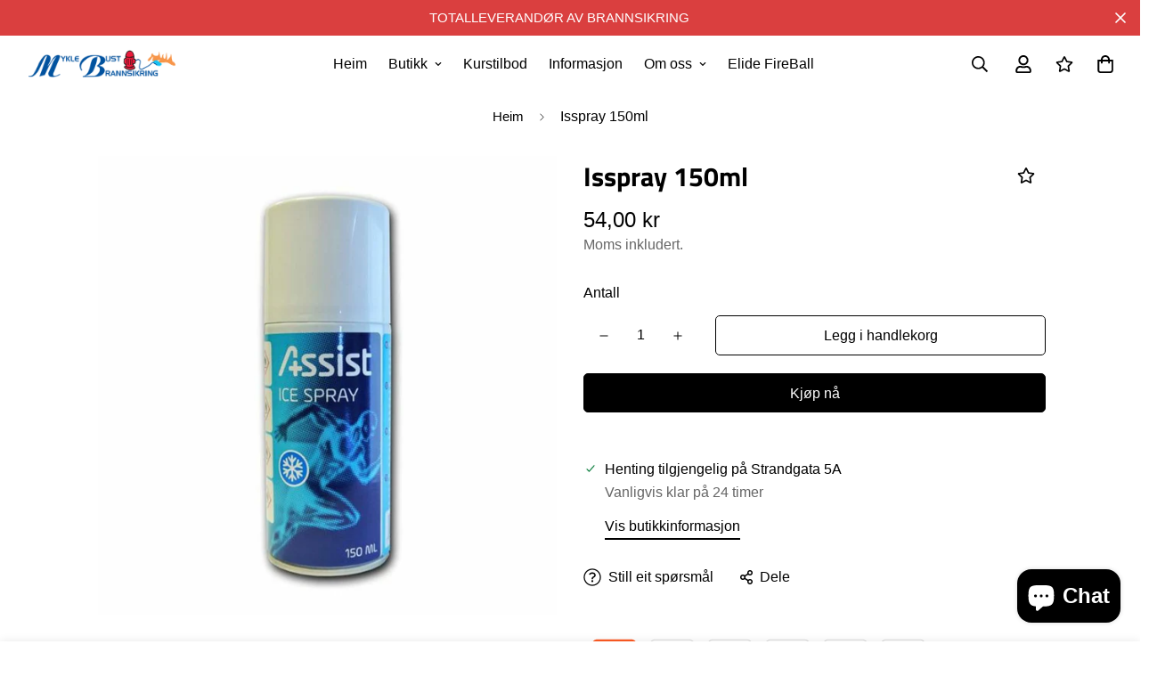

--- FILE ---
content_type: text/html; charset=utf-8
request_url: https://myklebustbrannsikring.no/variants/44629573599530/?section_id=pickup-availability
body_size: 756
content:
<div id="shopify-section-pickup-availability" class="shopify-section">
<pickup-availability-preview class="pickup-availability-preview flex">


        <svg class="w-[16px] h-[16px]" aria-hidden="true" focusable="false" xmlns="http://www.w3.org/2000/svg" fill="none" viewBox="0 0 20 20">
          <path fill="#108043" stroke="#fff" d="M16.136 6.979h0l.003-.004a1.499 1.499 0 00-2.275-1.954l-5.945 6.777-1.858-1.859A1.499 1.499 0 103.94 12.06l2.999 3s0 0 0 0c.289.29.675.44 1.1.439h.019a1.5 1.5 0 001.08-.522l6.998-7.998z"/>
        </svg>
    
<div class="pickup-availability-info">Henting tilgjengelig på <span class="color-foreground">Strandgata 5A</span><p class="prose">Vanligvis klar på 24 timer</p>
            <button id="ShowPickupAvailabilityDrawer" class="pickup-availability-button sf__btn sf__btn-link" aria-haspopup="dialog">Vis butikkinformasjon</button></div>
  </pickup-availability-preview>

  <pickup-availability-drawer id="Drawer-Pickup-Availability" class="sf-drawer sf-drawer-pickup-availability" role="dialog" aria-modal="true"  aria-labelledby="PickupAvailabilityHeading">
    <div class="sf-drawer__wrapper touch-none hidden transition-colors duration-300 bg-black fixed z-[100] inset-0" style="--tw-bg-opacity: 0;">
      <div class="sf-drawer__content transition-transform duration-300 translate-x-0 translate-x-full ml-auto h-full md:w-[450px] bg-white z-50 flex flex-col" tabindex="-1">
        <div class="sf-drawer__header mx-6 py-4 md:pt-6">
            <h3 class="sf-drawer__header-title" id="PickupAvailabilityHeading">
                Isspray 150ml
            </h3><button class="sf-drawer__close p-2 cursor-pointer absolute" aria-label="Lukke" role="button">
              <svg class="w-[24px] h-[24px]" fill="currentColor" stroke="currentColor" xmlns="http://www.w3.org/2000/svg" viewBox="0 0 320 512">
                <path d="M193.94 256L296.5 153.44l21.15-21.15c3.12-3.12 3.12-8.19 0-11.31l-22.63-22.63c-3.12-3.12-8.19-3.12-11.31 0L160 222.06 36.29 98.34c-3.12-3.12-8.19-3.12-11.31 0L2.34 120.97c-3.12 3.12-3.12 8.19 0 11.31L126.06 256 2.34 379.71c-3.12 3.12-3.12 8.19 0 11.31l22.63 22.63c3.12 3.12 8.19 3.12 11.31 0L160 289.94 262.56 392.5l21.15 21.15c3.12 3.12 8.19 3.12 11.31 0l22.63-22.63c3.12-3.12 3.12-8.19 0-11.31L193.94 256z"/>
            </svg>
            </button>
        </div>
        <div class="sf-drawer__body sf__custom_scroll overscroll-contain flex-grow px-6 pb-4">
            <ul class="pickup-availability-list list-none" role="list" data-store-availability-drawer-content><li class="pickup-availability-list__item">
                        <h4 class="h5">Strandgata 5A</h3>
                        <p class="pickup-availability-preview flex"><svg class="w-[16px] h-[16px]" aria-hidden="true" focusable="false" xmlns="http://www.w3.org/2000/svg" fill="none" viewBox="0 0 20 20">
                                    <path fill="#108043" stroke="#fff" d="M16.136 6.979h0l.003-.004a1.499 1.499 0 00-2.275-1.954l-5.945 6.777-1.858-1.859A1.499 1.499 0 103.94 12.06l2.999 3s0 0 0 0c.289.29.675.44 1.1.439h.019a1.5 1.5 0 001.08-.522l6.998-7.998z"/>
                                </svg>Henting tilgjengelig, vanligvis klar på 24 timer
</p><address class="pickup-availability-address">
                            <p>Strandgata 5A<br>6150 Ørsta<br>Norge</p>
<p>95892253</p></address>
                    </li></ul>
        </div>
      </div>
    </div>
  </pickup-availability-drawer></div>

--- FILE ---
content_type: text/javascript; charset=utf-8
request_url: https://myklebustbrannsikring.no/products/isspray_150ml.js
body_size: -452
content:
{"id":8191959433514,"title":"Isspray 150ml","handle":"isspray_150ml","description":"\u003cp\u003eIsspray 150ml Isspray, sammen med kompresjon, kan lindre og minske hevelse. Isspray fungerer på samme måte som ispose, men virkningen er kortere og ikke så effektiv.\u003c\/p\u003e","published_at":"2023-04-07T01:16:56+02:00","created_at":"2023-04-07T01:16:56+02:00","vendor":"brannsikring","type":"","tags":[],"price":5400,"price_min":5400,"price_max":5400,"available":true,"price_varies":false,"compare_at_price":null,"compare_at_price_min":0,"compare_at_price_max":0,"compare_at_price_varies":false,"variants":[{"id":44629573599530,"title":"Default Title","option1":"Default Title","option2":null,"option3":null,"sku":"mb-218","requires_shipping":true,"taxable":true,"featured_image":null,"available":true,"name":"Isspray 150ml","public_title":null,"options":["Default Title"],"price":5400,"weight":0,"compare_at_price":null,"inventory_management":"shopify","barcode":null,"requires_selling_plan":false,"selling_plan_allocations":[]}],"images":["\/\/cdn.shopify.com\/s\/files\/1\/0732\/2661\/7130\/products\/isspray_150ml-a.jpg?v=1680823016"],"featured_image":"\/\/cdn.shopify.com\/s\/files\/1\/0732\/2661\/7130\/products\/isspray_150ml-a.jpg?v=1680823016","options":[{"name":"Title","position":1,"values":["Default Title"]}],"url":"\/products\/isspray_150ml","media":[{"alt":"Isspray 150ml","id":33468435693866,"position":1,"preview_image":{"aspect_ratio":1.0,"height":2000,"width":2000,"src":"https:\/\/cdn.shopify.com\/s\/files\/1\/0732\/2661\/7130\/products\/isspray_150ml-a.jpg?v=1680823016"},"aspect_ratio":1.0,"height":2000,"media_type":"image","src":"https:\/\/cdn.shopify.com\/s\/files\/1\/0732\/2661\/7130\/products\/isspray_150ml-a.jpg?v=1680823016","width":2000}],"requires_selling_plan":false,"selling_plan_groups":[]}

--- FILE ---
content_type: text/javascript; charset=utf-8
request_url: https://myklebustbrannsikring.no/products/isspray_150ml.js
body_size: -376
content:
{"id":8191959433514,"title":"Isspray 150ml","handle":"isspray_150ml","description":"\u003cp\u003eIsspray 150ml Isspray, sammen med kompresjon, kan lindre og minske hevelse. Isspray fungerer på samme måte som ispose, men virkningen er kortere og ikke så effektiv.\u003c\/p\u003e","published_at":"2023-04-07T01:16:56+02:00","created_at":"2023-04-07T01:16:56+02:00","vendor":"brannsikring","type":"","tags":[],"price":5400,"price_min":5400,"price_max":5400,"available":true,"price_varies":false,"compare_at_price":null,"compare_at_price_min":0,"compare_at_price_max":0,"compare_at_price_varies":false,"variants":[{"id":44629573599530,"title":"Default Title","option1":"Default Title","option2":null,"option3":null,"sku":"mb-218","requires_shipping":true,"taxable":true,"featured_image":null,"available":true,"name":"Isspray 150ml","public_title":null,"options":["Default Title"],"price":5400,"weight":0,"compare_at_price":null,"inventory_management":"shopify","barcode":null,"requires_selling_plan":false,"selling_plan_allocations":[]}],"images":["\/\/cdn.shopify.com\/s\/files\/1\/0732\/2661\/7130\/products\/isspray_150ml-a.jpg?v=1680823016"],"featured_image":"\/\/cdn.shopify.com\/s\/files\/1\/0732\/2661\/7130\/products\/isspray_150ml-a.jpg?v=1680823016","options":[{"name":"Title","position":1,"values":["Default Title"]}],"url":"\/products\/isspray_150ml","media":[{"alt":"Isspray 150ml","id":33468435693866,"position":1,"preview_image":{"aspect_ratio":1.0,"height":2000,"width":2000,"src":"https:\/\/cdn.shopify.com\/s\/files\/1\/0732\/2661\/7130\/products\/isspray_150ml-a.jpg?v=1680823016"},"aspect_ratio":1.0,"height":2000,"media_type":"image","src":"https:\/\/cdn.shopify.com\/s\/files\/1\/0732\/2661\/7130\/products\/isspray_150ml-a.jpg?v=1680823016","width":2000}],"requires_selling_plan":false,"selling_plan_groups":[]}

--- FILE ---
content_type: text/javascript; charset=utf-8
request_url: https://myklebustbrannsikring.no/products/isspray_150ml.js
body_size: 234
content:
{"id":8191959433514,"title":"Isspray 150ml","handle":"isspray_150ml","description":"\u003cp\u003eIsspray 150ml Isspray, sammen med kompresjon, kan lindre og minske hevelse. Isspray fungerer på samme måte som ispose, men virkningen er kortere og ikke så effektiv.\u003c\/p\u003e","published_at":"2023-04-07T01:16:56+02:00","created_at":"2023-04-07T01:16:56+02:00","vendor":"brannsikring","type":"","tags":[],"price":5400,"price_min":5400,"price_max":5400,"available":true,"price_varies":false,"compare_at_price":null,"compare_at_price_min":0,"compare_at_price_max":0,"compare_at_price_varies":false,"variants":[{"id":44629573599530,"title":"Default Title","option1":"Default Title","option2":null,"option3":null,"sku":"mb-218","requires_shipping":true,"taxable":true,"featured_image":null,"available":true,"name":"Isspray 150ml","public_title":null,"options":["Default Title"],"price":5400,"weight":0,"compare_at_price":null,"inventory_management":"shopify","barcode":null,"requires_selling_plan":false,"selling_plan_allocations":[]}],"images":["\/\/cdn.shopify.com\/s\/files\/1\/0732\/2661\/7130\/products\/isspray_150ml-a.jpg?v=1680823016"],"featured_image":"\/\/cdn.shopify.com\/s\/files\/1\/0732\/2661\/7130\/products\/isspray_150ml-a.jpg?v=1680823016","options":[{"name":"Title","position":1,"values":["Default Title"]}],"url":"\/products\/isspray_150ml","media":[{"alt":"Isspray 150ml","id":33468435693866,"position":1,"preview_image":{"aspect_ratio":1.0,"height":2000,"width":2000,"src":"https:\/\/cdn.shopify.com\/s\/files\/1\/0732\/2661\/7130\/products\/isspray_150ml-a.jpg?v=1680823016"},"aspect_ratio":1.0,"height":2000,"media_type":"image","src":"https:\/\/cdn.shopify.com\/s\/files\/1\/0732\/2661\/7130\/products\/isspray_150ml-a.jpg?v=1680823016","width":2000}],"requires_selling_plan":false,"selling_plan_groups":[]}

--- FILE ---
content_type: image/svg+xml
request_url: https://myklebustbrannsikring.no/cdn/shop/files/betalingslosninger.svg?v=1681380258&width=360
body_size: 5297
content:
<?xml version="1.0" encoding="utf-8"?>
<!-- Generator: Adobe Illustrator 27.0.0, SVG Export Plug-In . SVG Version: 6.00 Build 0)  -->
<svg version="1.1" id="Layer_1" xmlns="http://www.w3.org/2000/svg" xmlns:xlink="http://www.w3.org/1999/xlink" x="0px" y="0px"
	 viewBox="0 0 1460 200" style="enable-background:new 0 0 1460 200;" xml:space="preserve">
<style type="text/css">
	.st0{fill:#FFFFFF;}
	.st1{fill:#DCDCDC;}
	.st2{fill:#FF5B24;}
	.st3{fill:#121212;}
	.st4{fill:#3661A6;}
	.st5{fill:#5999D3;}
	.st6{fill:#313F7D;}
	.st7{fill:#2C3163;}
	.st8{fill:#323980;}
	.st9{fill:#EDBB31;}
	.st10{fill:#F7B32D;}
	.st11{fill:#DD5252;}
</style>
<g>
	<g>
		<path class="st0" d="M300.1,157.6c-12.7,0-23-10.3-23-23v-70c0-12.7,10.3-23,23-23h140c12.7,0,23,10.3,23,23v70
			c0,12.7-10.3,23-23,23H300.1z"/>
		<path class="st1" d="M440.1,43.6c11.6,0,21,9.4,21,21v70c0,11.6-9.4,21-21,21h-140c-11.6,0-21-9.4-21-21v-70c0-11.6,9.4-21,21-21
			L440.1,43.6 M440.1,39.6h-140c-13.8,0-25,11.2-25,25v70c0,13.8,11.2,25,25,25h140c13.8,0,25-11.2,25-25v-70
			C465.1,50.8,453.9,39.6,440.1,39.6L440.1,39.6z"/>
	</g>
	<g>
		<path class="st0" d="M540.1,157.6c-12.7,0-23-10.3-23-23v-70c0-12.7,10.3-23,23-23h140c12.7,0,23,10.3,23,23v70
			c0,12.7-10.3,23-23,23H540.1z"/>
		<path class="st1" d="M680.1,43.6c11.6,0,21,9.4,21,21v70c0,11.6-9.4,21-21,21h-140c-11.6,0-21-9.4-21-21v-70c0-11.6,9.4-21,21-21
			L680.1,43.6 M680.1,39.6h-140c-13.8,0-25,11.2-25,25v70c0,13.8,11.2,25,25,25h140c13.8,0,25-11.2,25-25v-70
			C705.1,50.8,693.9,39.6,680.1,39.6L680.1,39.6z"/>
	</g>
	<g>
		<path class="st0" d="M780.1,157.6c-12.7,0-23-10.3-23-23v-70c0-12.7,10.3-23,23-23h140c12.7,0,23,10.3,23,23v70
			c0,12.7-10.3,23-23,23H780.1z"/>
		<path class="st1" d="M920.1,43.6c11.6,0,21,9.4,21,21v70c0,11.6-9.4,21-21,21h-140c-11.6,0-21-9.4-21-21v-70c0-11.6,9.4-21,21-21
			L920.1,43.6 M920.1,39.6h-140c-13.8,0-25,11.2-25,25v70c0,13.8,11.2,25,25,25h140c13.8,0,25-11.2,25-25v-70
			C945.1,50.8,933.9,39.6,920.1,39.6L920.1,39.6z"/>
	</g>
	<g>
		<path class="st0" d="M1260.1,157.6c-12.7,0-23-10.3-23-23v-70c0-12.7,10.3-23,23-23h140c12.7,0,23,10.3,23,23v70
			c0,12.7-10.3,23-23,23H1260.1z"/>
		<path class="st1" d="M1400.1,43.6c11.6,0,21,9.4,21,21v70c0,11.6-9.4,21-21,21h-140c-11.6,0-21-9.4-21-21v-70c0-11.6,9.4-21,21-21
			L1400.1,43.6 M1400.1,39.6h-140c-13.8,0-25,11.2-25,25v70c0,13.8,11.2,25,25,25h140c13.8,0,25-11.2,25-25v-70
			C1425.1,50.8,1413.9,39.6,1400.1,39.6L1400.1,39.6z"/>
	</g>
	<path class="st2" d="M200.1,159.6h-140c-13.8,0-25-11.2-25-25v-70c0-13.8,11.2-25,25-25h140c13.8,0,25,11.2,25,25v70
		C225.1,148.4,213.9,159.6,200.1,159.6z"/>
</g>
<g>
	<path class="st0" d="M1020.1,157.6c-12.7,0-23-10.3-23-23v-70c0-12.7,10.3-23,23-23h140c12.7,0,23,10.3,23,23v70
		c0,12.7-10.3,23-23,23H1020.1z"/>
	<path class="st1" d="M1160.1,43.6c11.6,0,21,9.4,21,21v70c0,11.6-9.4,21-21,21h-140c-11.6,0-21-9.4-21-21v-70c0-11.6,9.4-21,21-21
		L1160.1,43.6 M1160.1,39.6h-140c-13.8,0-25,11.2-25,25v70c0,13.8,11.2,25,25,25h140c13.8,0,25-11.2,25-25v-70
		C1185.1,50.8,1173.9,39.6,1160.1,39.6L1160.1,39.6z"/>
</g>
<g>
	<g>
		<g>
			<path id="XMLID_00000162337557600698876270000012775070129095216818_" class="st3" d="M1305.9,89.8c-0.5,0.4-1,0.9-1.5,1.3
				c-1.7,1.6-3,3.5-3.4,5.8c-0.6,3.2,0,6.2,2,8.8c1,1.3,2.1,2.4,3.7,3.1c0.2,0.1,0.4,0.1,0.6,0.2c-0.2,0.5-0.4,1.1-0.6,1.6
				c-1.3,3.1-2.9,5.9-5.1,8.3c-0.4,0.5-0.9,0.9-1.4,1.3c-1.6,1.3-3.5,1.8-5.5,1.2c-1-0.3-2.1-0.6-3.1-1c-1.1-0.3-2.1-0.6-3.2-0.6
				c-1.4,0-2.7,0.4-3.9,0.9c-1,0.4-1.9,0.7-2.9,1c-1.6,0.4-3-0.1-4.3-1s-2.4-2.1-3.3-3.4c-2.3-3.2-4-6.7-5-10.5
				c-0.9-3.4-1.2-6.8-0.7-10.3c0.5-3.1,1.6-5.8,3.8-8.1c2.2-2.4,5-3.3,8.2-3c1.6,0.2,3.1,0.6,4.7,1.1c0.6,0.2,1.3,0.3,1.9,0.5
				c0.9,0.2,1.8,0.1,2.7-0.1c1.3-0.4,2.5-0.8,3.8-1.2c1.9-0.6,3.8-0.7,5.7-0.3c2.5,0.5,4.5,1.8,6.2,3.7
				C1305.5,89.2,1305.7,89.5,1305.9,89.8C1305.9,89.7,1305.9,89.8,1305.9,89.8z"/>
			<path id="XMLID_00000106865658610037264200000002073186861235906217_" class="st3" d="M1296.5,74.3c0,0.6,0.1,1.1,0.1,1.6
				c-0.2,2.8-1.3,5.2-3.2,7.2c-0.9,0.9-1.8,1.7-3,2.2c-1,0.4-2.1,0.5-3.2,0.6c0,0,0,0-0.1,0C1287.2,79.6,1290.4,75.6,1296.5,74.3z"
				/>
		</g>
		<g>
			<path class="st3" d="M1319.3,81.7c2.5-0.4,5.8-0.8,9.9-0.8c5.1,0,8.8,1.2,11.2,3.3c2.2,1.9,3.5,4.8,3.5,8.4s-1.1,6.5-3.1,8.5
				c-2.7,2.9-7.2,4.4-12.2,4.4c-1.5,0-3-0.1-4.1-0.4v16h-5.2L1319.3,81.7L1319.3,81.7z M1324.5,101c1.1,0.3,2.5,0.4,4.3,0.4
				c6.2,0,10-3,10-8.5c0-5.3-3.7-7.8-9.4-7.8c-2.3,0-4,0.2-4.9,0.4V101z"/>
			<path class="st3" d="M1362.5,121.2l-0.4-3.6h-0.2c-1.6,2.3-4.7,4.3-8.8,4.3c-5.8,0-8.8-4.1-8.8-8.2c0-6.9,6.2-10.7,17.3-10.7
				v-0.6c0-2.4-0.7-6.6-6.5-6.6c-2.7,0-5.5,0.8-7.5,2.1l-1.2-3.4c2.4-1.5,5.8-2.5,9.4-2.5c8.8,0,10.9,6,10.9,11.7v10.7
				c0,2.5,0.1,4.9,0.5,6.9h-4.7V121.2z M1361.8,106.6c-5.7-0.1-12.2,0.9-12.2,6.5c0,3.4,2.3,5,4.9,5c3.7,0,6.1-2.4,6.9-4.8
				c0.2-0.5,0.3-1.1,0.3-1.7L1361.8,106.6L1361.8,106.6z"/>
			<path class="st3" d="M1373.7,92.5l6.3,17c0.7,1.9,1.4,4.1,1.8,5.9h0.1c0.5-1.7,1.1-3.9,1.8-6l5.7-16.8h5.5l-7.8,20.5
				c-3.7,9.8-6.3,14.9-9.8,18c-2.5,2.3-5.1,3.1-6.4,3.4l-1.3-4.4c1.3-0.4,3-1.2,4.6-2.5c1.4-1.1,3.2-3.1,4.4-5.8
				c0.2-0.5,0.4-0.9,0.4-1.2s-0.1-0.7-0.4-1.4L1368,92.8h5.7V92.5z"/>
		</g>
	</g>
</g>
<g>
	<path class="st4" d="M1054.9,90.1c0,2.7,0,5.4,0,8c0,3.4-0.5,3.1,3.3,3.1c0.9,0,1.3-0.3,1.3-1.2c0-5.1,0-10.1,0-15.2
		c0-0.9-0.4-1.3-1.3-1.3c-1.6,0-3.2,0-4.8,0c-1,0-1.4,0.4-1.7,1.3c-1,2.9-2.1,5.8-3.1,8.6c-0.1,0.3-0.2,0.8-0.5,0.8
		c-0.5,0-0.5-0.5-0.6-0.8c-1.1-2.9-2.1-5.7-3.1-8.6c-0.3-0.9-0.8-1.3-1.7-1.3c-1.5,0.1-3,0.1-4.5,0c-1.2-0.1-1.6,0.4-1.6,1.6
		c0.1,4.4,0,8.7,0,13.1c0,3.4-0.4,3.1,3.2,3.1c1,0,1.4-0.4,1.4-1.4c0-3.3,0-6.5,0-9.8c0-0.3-0.2-0.7,0.2-0.9c0.4,0.2,0.4,0.6,0.5,1
		c1.1,2.9,2.1,5.8,3.2,8.6c1,2.7,0.3,2.5,3.8,2.6c0.9,0,1.4-0.3,1.7-1.2c0.7-2,1.5-4,2.2-6c0.6-1.7,1.2-3.3,1.9-5.1
		C1055,89.4,1054.9,89.8,1054.9,90.1z"/>
	<path class="st4" d="M1050,106.6c-4,0-7.9,0-11.9,0c-1.2,0-1.5,0.4-1.5,1.6c0.1,2.4,0,4.9,0,7.3c0,2.5,0,5,0,7.5
		c0,0.8,0.2,1.4,1.2,1.4c4.2,0,8.4,0,12.7,0c0.7,0,1.1-0.3,1.1-1.1c0-0.4,0-0.8,0-1.3c0.1-1.2-0.4-1.6-1.6-1.6c-2.4,0.1-4.9,0-7.3,0
		c-0.6,0-1.2,0.1-1.4-0.7c-0.4-1.6,0.1-2.3,1.7-2.3c2.3,0,4.7,0,7,0c0.9,0,1.3-0.4,1.3-1.3c0-0.3,0-0.7,0-1c0.2-1.2-0.4-1.6-1.6-1.5
		c-2.3,0.1-4.7,0-7,0c-0.9,0-1.5-0.3-1.5-1.4c0-1.4,0.2-1.7,1.7-1.7c2.5,0,4.9,0,7.4,0c0.9,0,1.3-0.4,1.3-1.3c0-0.4,0-0.8,0-1.1
		C1051.6,106.9,1051.1,106.6,1050,106.6z"/>
	<path class="st4" d="M1028.3,84.9c-0.4-0.9-1-1.4-2-1.3c-1.1,0.1-2.3,0.1-3.4,0c-0.9,0-1.5,0.4-1.8,1.2c-0.6,1.4-1.2,2.8-1.8,4.1
		c-1.6,3.6-3.2,7.3-4.8,10.9c-0.6,1.3-0.5,1.5,1,1.5c0.7,0,1.3,0,2,0c1,0.1,1.7-0.3,2-1.3c0.1-0.4,0.3-0.7,0.4-1
		c0.3-0.9,0.9-1.2,1.8-1.2c1.9,0,3.8,0.1,5.6,0c1.1,0,1.8,0.3,2,1.4c0.5,1.8,1.5,2.6,3.1,2.2c0.7,0,1.1,0,1.6,0
		c1.3,0,1.4-0.2,0.9-1.4C1032.7,94.9,1030.4,89.9,1028.3,84.9z M1025.8,93.9c-0.5,0-0.9,0-1.4,0c-2.8,0-2.5,0-1.6-2.3
		c0.4-0.9,0.7-1.8,1.1-2.6c0.1-0.3,0.2-0.7,0.6-0.8c0.4,0,0.5,0.4,0.6,0.7c0.5,1.2,1,2.5,1.5,3.7C1027.1,93.6,1026.7,94,1025.8,93.9
		z"/>
	<path class="st4" d="M1067,116.1c-0.6-0.6-0.6-1.1,0-1.7c0.8-0.8,1.5-1.6,2.2-2.4c1.5-1.7,3-3.4,4.7-5.3c-1.7,0-3,0-4.3,0
		c-1,0-1.8,0.2-2.4,1.1c-0.8,1-1.7,2-2.5,2.9c-1.2,1.4-1.2,1.4-2.5-0.1c-3.4-4-3.4-4-7.7-3.9c-0.1,0-0.2,0-0.3,0
		c-0.3,0-0.7-0.1-0.9,0.3c-0.1,0.4,0.2,0.6,0.5,0.8c1.9,2.2,3.9,4.4,5.9,6.5c0.8,0.9,0.7,1.4-0.1,2.2c-2,2.2-4,4.4-5.9,6.7
		c-0.2,0.3-0.7,0.6-0.5,0.9c0.2,0.4,0.7,0.2,1,0.3c0.9,0,1.8-0.1,2.6,0c1.3,0.1,2.1-0.4,2.9-1.4c0.9-1.2,2-2.4,3-3.6
		c0.5-0.7,1-0.7,1.5,0c1.1,1.4,2.3,2.7,3.4,4c0.3,0.4,0.6,0.8,1.1,0.8c1.8,0,3.5,0,5.4,0c-0.2-0.8-0.7-1.2-1.1-1.6
		C1070.8,120.5,1068.9,118.3,1067,116.1z"/>
	<path class="st4" d="M1103.9,101.3c1.1,0,1.5-0.5,1.5-1.5c0-2.4,0-4.9,0-7.3l0,0c0-1,0-2,0-3s0-2.1,0-3.1c0-2.8,0-2.8-2.9-2.8
		c-1.5,0-1.6,0.1-1.6,1.7c0,4.4,0,8.8,0,13.2C1100.8,101.4,1100.8,101.3,1103.9,101.3z"/>
	<path class="st4" d="M1086,106.6c-3.2-0.1-6.4,0-9.7-0.1c-1.1,0-1.4,0.5-1.4,1.5c0,2.5,0,4.9,0,7.4c0,1.9,0,3.8,0,5.7
		c0,3.5-0.6,3.2,3.5,3.2c0.8,0,1.2-0.4,1.1-1.2c0-1,0-2.1,0-3.1c0-1.5,0.2-1.7,1.7-1.6c1.6,0.1,3.2,0.1,4.8-0.1c2-0.2,3.7-1,4.8-2.8
		C1093.2,111.6,1090.6,106.8,1086,106.6z M1085.4,114.5c-1.6,0.3-3.2,0.1-4.9,0.1c-0.5,0-0.8-0.3-0.8-0.8c0-0.7,0-1.5,0-2.3
		c0-0.7,0.4-1,1-1c0.8,0,1.5,0,2.3,0l0,0c0.7,0,1.4,0,2.1,0c1.2,0.1,1.9,0.8,1.9,1.9C1087,113.5,1086.5,114.3,1085.4,114.5z"/>
	<path class="st4" d="M1117.5,101.2c0.3,0,0.7-0.1,0.9-0.4c0.6-1,1.5-2.1,1.3-3.1c-0.2-0.7-1.6-0.2-2.5-0.4h-0.1
		c-2.8-0.1-4.3-1.8-4.4-4.8c-0.1-2.9,1.4-4.6,4.1-4.9c0.8-0.1,1.7,0,2.5,0c3.4,0.1,3.6-0.1,3.3-3c-0.1-0.8-0.4-1.1-1.2-1.1
		c-2.1,0-4.3-0.1-6.4,0.2c-3.6,0.5-6.2,3-6.8,6.6c-0.2,1-0.1,2-0.1,3C1108.2,97.9,1111.5,101.7,1117.5,101.2z"/>
	<path class="st4" d="M1063.4,92.4c0,2.5,0,5,0,7.5c0,0.7,0.2,1.4,1.1,1.4c4.2,0,8.5,0,12.7,0c0.7,0,1.1-0.4,1.1-1.1
		c0-0.4,0-0.8,0-1.1c0-1.5-0.2-1.7-1.6-1.7c-2.4,0-4.9,0-7.3,0c-1,0-1.4-0.4-1.4-1.4s0.3-1.5,1.4-1.5c2.3,0.1,4.7,0,7,0
		c1.5,0,1.6-0.1,1.6-2c0-1.8-0.1-1.9-1.6-1.9c-2.3,0-4.7,0-7,0c-0.5,0-1,0-1.3-0.6c-0.6-1.4,0.1-2.5,1.6-2.5c2.4,0,4.9,0,7.3,0
		c1,0,1.4-0.4,1.4-1.4c0-0.4,0-0.8,0-1.1c0.1-1-0.4-1.4-1.4-1.4c-4,0-8,0-12.1,0c-1,0-1.4,0.4-1.4,1.4
		C1063.4,87.4,1063.4,89.9,1063.4,92.4z"/>
	<path class="st4" d="M1134.2,97.7c1,0,1.7,0.3,2,1.3c0.5,1.8,1.4,2.7,3.1,2.2c0.8,0,1.3,0,1.9,0c0.8,0,1-0.4,0.7-1.1
		c-2.3-5.2-4.6-10.4-6.9-15.6c-0.3-0.7-0.8-1-1.6-1c-1.2,0-2.3,0.1-3.5,0c-1-0.1-1.6,0.4-2,1.3c-1.2,2.8-2.4,5.5-3.6,8.3
		c-1,2.3-2.1,4.7-3.1,7c-0.2,0.4-0.6,1,0.2,1.1c1.3,0.1,2.7,0.3,4-0.1c0.9-0.3,1-1.4,1.3-2.2c0.4-0.9,0.9-1.3,1.9-1.3
		C1130.5,97.7,1132.4,97.7,1134.2,97.7z M1129.7,91.7c0.4-1,0.9-2,1.3-3c0.2-0.6,0.5-0.7,0.8,0c0.6,1.5,1.3,2.9,1.9,4.4
		c0.2,0.5,0,0.8-0.6,0.8s-1.2,0.1-1.9,0.1C1128.8,94,1128.8,94,1129.7,91.7z"/>
	<path class="st4" d="M1126.5,120.4c-2.5,0.1-4.9,0-7.4,0c-1.3,0-1.4-0.7-1.4-1.7c-0.1-1,0.4-1.4,1.4-1.4c2.1,0,4.2,0,6.3,0
		c2.6,0,2.6,0,2.5-2.6c0-0.9-0.3-1.3-1.3-1.2c-2.4,0-4.8,0-7.2,0c-1.5,0-1.7-0.3-1.7-1.7c0-1.3,0.7-1.4,1.7-1.4c2.4,0,4.8,0,7.2,0
		c1.2,0,1.6-0.4,1.5-1.6c0-0.3,0-0.6,0-0.9c0.1-1.1-0.3-1.5-1.4-1.5c-4,0-8,0-12,0c-1.1,0-1.5,0.4-1.5,1.5c0,2.5,0,4.9,0,7.4
		s0,5,0,7.5c0,0.8,0.2,1.3,1.1,1.3c4.3,0,8.5,0,12.8,0c0.7,0,1.1-0.4,1.1-1.1c0-0.4,0-0.8,0-1.3
		C1128.2,120.8,1127.7,120.4,1126.5,120.4z"/>
	<path class="st4" d="M1148,91.5c0-0.3-0.1-0.8,0.3-0.9s0.5,0.3,0.7,0.6c1.5,2.3,3,4.5,4.5,6.8c2.3,3.4,2.3,3.4,6.4,3.3
		c1,0,1.4-0.4,1.4-1.4c0-2.4,0-4.9,0-7.3c0-2.1,0-4.2,0-6.3c0-3,0.3-2.8-2.8-2.8c-1.6,0-1.7,0.1-1.7,1.7c0,2.6,0,5.2,0,7.8
		c0,0.3,0.1,0.7-0.2,0.8c-0.4,0.2-0.5-0.3-0.7-0.5c-1.5-2.2-3.2-4.3-4.4-6.7c-1.3-2.5-3.1-3.5-5.9-3.1c-1.8,0.2-2,0.2-2,2
		c0,4.3,0,8.6,0,12.9c0,2.8,0,2.8,2.8,2.8c1.6,0,1.7-0.1,1.7-1.7C1148,96.9,1148,94.2,1148,91.5z"/>
	<path class="st4" d="M1164.1,117.9c-0.2-2.7-2.1-4.2-5.2-4.3c-1.5,0-3.1-0.1-4.6-0.1c-1,0-1.8-0.4-1.7-1.5c0.1-1.1,0.9-1.4,1.9-1.4
		c1.6,0,3.2-0.2,4.8,0c2.2,0.3,3.5-0.6,4-2.7c0-0.1,0.1-0.2,0.1-0.2c0.4-0.8,0.1-1-0.7-1c-1.5,0-3.1,0-4.6,0l0,0
		c-1.6,0-3.2-0.1-4.8,0c-2.7,0.2-4.7,1.7-5.2,4.1c-0.8,3.5,1.3,6.4,4.8,6.6c1.8,0.1,3.5,0,5.3,0.1c0.8,0,1.4,0.5,1.4,1.4
		s-0.6,1.3-1.4,1.5c-0.4,0.1-0.8,0.1-1.3,0.1c-2,0-3.9,0-5.9,0c-2.7,0-2.8,0.2-2.6,2.9v0.1c0,0.6,0.4,0.9,1,0.9
		c3.4-0.1,6.9,0.3,10.3-0.2C1162.7,123.6,1164.3,121.2,1164.1,117.9z"/>
	<path class="st4" d="M1142,113.6c-1.7-0.2-3.4-0.1-5.1-0.1c-1.2,0-2-0.6-1.9-1.5c0.1-1.2,0.9-1.4,1.9-1.4c1.6,0,3.3,0,4.9,0
		c2.9,0,2.9,0,4-2.7c0.4-0.9,0.3-1.2-0.8-1.2c-1.5,0-3,0-4.5,0l0,0c-1.4,0-2.8,0-4.3,0c-1.3,0-2.5,0.3-3.6,1
		c-1.9,1.3-2.5,3.2-2.3,5.3c0.3,2.1,1.5,3.5,3.6,4.1c0.9,0.3,1.7,0.3,2.6,0.3c1.3,0,2.7,0,4,0.1c0.8,0.1,1.4,0.5,1.4,1.4
		s-0.6,1.3-1.4,1.5c-0.4,0.1-0.8,0.1-1.3,0.1c-2,0-4,0-6,0c-2.6,0-2.6,0-2.5,2.6c0,1,0.4,1.4,1.4,1.3c1.9,0,3.9,0,5.8,0
		c1.5,0,2.9,0,4.4-0.3c2.8-0.6,4.5-2.8,4.4-5.6C1146.6,115.7,1145,114,1142,113.6z"/>
	<path class="st4" d="M1097.8,101.3c0.3,0,0.7,0.1,0.8-0.2c0.1-0.3-0.2-0.5-0.4-0.7c-1.2-1.3-2.4-2.7-3.6-4c-1.1-1.3-1.1-1.3,0.4-2
		c2.3-1.1,3.4-3.2,3.1-5.9c-0.2-2.3-1.8-4-4.2-4.5c-0.9-0.2-1.7-0.3-2.6-0.3c-2.7,0-5.4,0-8.2,0c-1.1,0-1.5,0.4-1.5,1.5
		c0,2.5,0,4.9,0,7.4l0,0c0,1.9,0,3.8,0,5.8c0,3.4-0.5,3.1,3.3,3.1c1,0,1.4-0.4,1.3-1.4c0-1.2,0-2.4,0-3.6c0-0.5,0-1,0.5-1.2
		s1.1-0.2,1.5,0.3c0.4,0.4,0.8,0.8,1.2,1.3c1.1,1.3,2.3,2.6,3.4,3.9c0.4,0.5,0.9,0.8,1.5,0.7
		C1095.5,101.2,1096.7,101.3,1097.8,101.3z M1093.5,89.4c-0.1,1.2-0.8,1.7-1.9,1.8c-1.4,0.1-2.8,0-4.3,0c-0.7,0-1-0.3-1.1-1.1
		c-0.3-2.6-0.1-2.7,3.1-2.7c0.8,0,1.5-0.1,2.3,0C1092.7,87.6,1093.5,88.4,1093.5,89.4z"/>
	<path class="st4" d="M1110.6,123.3c-1.3-1.4-2.6-2.8-3.9-4.2c-0.7-0.7-0.9-1.2,0.3-1.7c2.8-1.2,3.9-3.5,3.3-6.3
		c-0.5-2.7-2.6-4.4-5.6-4.5c-3.2-0.1-6.4,0-9.7,0c-0.9,0-1.2,0.3-1.2,1.2c0.1,2.6,0,5.1,0,7.7l0,0c0,1.9,0,3.8,0,5.8
		c0,3.3,0,3.3,3.3,3.1c0.9,0,1.3-0.4,1.3-1.3c0-1.3,0-2.5,0-3.8c0-0.4-0.1-1,0.5-1.2c0.5-0.2,1.1-0.2,1.5,0.2
		c0.2,0.2,0.4,0.4,0.6,0.6c1.3,1.4,2.5,2.9,3.8,4.4c0.4,0.5,0.9,1,1.7,1c1.2,0,2.4,0,3.6,0c0.3,0,0.7,0.1,0.8-0.3
		C1111.1,123.7,1110.8,123.5,1110.6,123.3z M1103.9,114.1c-0.7,0-1.4,0-2.1,0l0,0c-0.3,0-0.7,0-1,0c-2.2,0-2.7-0.8-2.2-2.9
		c0.1-0.6,0.5-0.7,1-0.7c1.5,0,2.9,0,4.4,0c1.1,0.1,1.9,0.9,1.9,1.8C1105.8,113.3,1105,114.1,1103.9,114.1z"/>
</g>
<g>
	<path class="st5" d="M892.4,93.7h-7.6c-0.4,0-0.9,0.4-1.1,0.9l-3.1,19.7c0,0.4,0.2,0.7,0.7,0.7h4c0.4,0,0.7-0.2,0.7-0.7l0.9-5.6
		c0-0.4,0.4-0.9,1.1-0.9h2.5c5.1,0,8-2.5,8.7-7.4c0.4-2,0-3.8-0.9-4.9C896.8,94.4,894.8,93.7,892.4,93.7 M893.3,101.1
		c-0.4,2.7-2.5,2.7-4.5,2.7h-1.3l0.9-5.1c0-0.2,0.2-0.4,0.7-0.4h0.4c1.3,0,2.7,0,3.4,0.9C893.3,99.3,893.3,100,893.3,101.1"/>
	<g>
		<path class="st6" d="M837.6,93.7H830c-0.4,0-0.9,0.4-1.1,0.9l-3.1,19.7c0,0.4,0.2,0.7,0.7,0.7h3.6c0.4,0,0.9-0.4,1.1-0.9l0.9-5.4
			c0-0.4,0.4-0.9,1.1-0.9h2.5c5.1,0,8-2.5,8.7-7.4c0.4-2,0-3.8-0.9-4.9C842.1,94.4,840.3,93.7,837.6,93.7 M838.5,101.1
			c-0.4,2.7-2.5,2.7-4.5,2.7h-1.1l0.9-5.1c0-0.2,0.2-0.4,0.7-0.4h0.4c1.3,0,2.7,0,3.4,0.9C838.5,99.3,838.7,100,838.5,101.1"/>
		<path class="st6" d="M860.6,100.9H857c-0.2,0-0.7,0.2-0.7,0.4l-0.2,1.1l-0.2-0.4c-0.9-1.1-2.5-1.6-4.2-1.6c-4,0-7.6,3.1-8.3,7.4
			c-0.4,2.2,0.2,4.2,1.3,5.6c1.1,1.3,2.7,1.8,4.7,1.8c3.4,0,5.1-2,5.1-2l-0.2,1.1c0,0.4,0.2,0.7,0.7,0.7h3.4c0.4,0,0.9-0.4,1.1-0.9
			l2-12.5C861.3,101.3,860.8,100.9,860.6,100.9 M855.5,108c-0.4,2-2,3.6-4.2,3.6c-1.1,0-2-0.4-2.5-0.9c-0.4-0.7-0.7-1.6-0.7-2.7
			c0.2-2,2-3.6,4-3.6c1.1,0,1.8,0.4,2.5,0.9C855.3,106,855.5,107.1,855.5,108"/>
	</g>
	<path class="st5" d="M915.2,100.9h-3.6c-0.2,0-0.7,0.2-0.7,0.4l-0.2,1.1l-0.2-0.4c-0.9-1.1-2.5-1.6-4.2-1.6c-4,0-7.6,3.1-8.3,7.4
		c-0.4,2.2,0.2,4.2,1.3,5.6c1.1,1.3,2.7,1.8,4.7,1.8c3.4,0,5.1-2,5.1-2l-0.2,1.1c0,0.4,0.2,0.7,0.7,0.7h3.4c0.4,0,0.9-0.4,1.1-0.9
		l2-12.5C915.9,101.3,915.6,100.9,915.2,100.9 M910,108c-0.4,2-2,3.6-4.2,3.6c-1.1,0-2-0.4-2.5-0.9c-0.4-0.7-0.7-1.6-0.7-2.7
		c0.2-2,2-3.6,4-3.6c1.1,0,1.8,0.4,2.5,0.9C910,106,910.3,107.1,910,108"/>
	<path class="st6" d="M880.1,100.9h-3.8c-0.4,0-0.7,0.2-0.9,0.4l-4.9,7.6l-2.2-7.2c-0.2-0.4-0.4-0.7-1.1-0.7h-3.6
		c-0.4,0-0.7,0.4-0.7,0.9l4,11.9l-3.8,5.4c-0.2,0.4,0,1.1,0.4,1.1h3.6c0.4,0,0.7-0.2,0.9-0.4l12.3-17.7
		C881,101.6,880.5,100.9,880.1,100.9"/>
	<path class="st5" d="M919.4,94.4l-3.1,20.1c0,0.4,0.2,0.7,0.7,0.7h3.1c0.4,0,0.9-0.4,1.1-0.9l3.1-19.7c0-0.4-0.2-0.7-0.7-0.7H920
		C919.9,93.7,919.7,93.9,919.4,94.4"/>
	<path class="st6" d="M812.6,87c-1.6-1.8-4.5-2.7-8.5-2.7H793c-0.7,0-1.3,0.7-1.6,1.3l-4.5,29.3c0,0.7,0.4,1.1,0.9,1.1h6.9l1.8-11
		v0.4c0.2-0.7,0.9-1.3,1.6-1.3h3.4c6.5,0,11.4-2.7,13-10.1c0-0.2,0-0.4,0-0.7c-0.2,0-0.2,0,0,0C814.6,90.6,814.2,88.8,812.6,87"/>
	<path class="st5" d="M814.2,93.5L814.2,93.5c0,0.2,0,0.4,0,0.7c-1.6,7.6-6.5,10.1-13,10.1h-3.4c-0.7,0-1.3,0.7-1.6,1.3l-2.2,13.6
		c0,0.4,0.2,0.9,0.9,0.9h5.8c0.7,0,1.3-0.4,1.3-1.1v-0.2l1.1-6.9v-0.4c0-0.7,0.7-1.1,1.3-1.1h0.9c5.6,0,10.1-2.2,11.2-8.9
		c0.4-2.7,0.2-5.1-1.1-6.7C815.3,94.2,814.9,93.7,814.2,93.5"/>
	<path class="st7" d="M812.6,92.8c-0.2,0-0.4-0.2-0.7-0.2c-0.2,0-0.4,0-0.7-0.2c-0.9-0.2-1.8-0.2-2.9-0.2h-8.7c-0.2,0-0.4,0-0.7,0.2
		c-0.4,0.2-0.7,0.7-0.7,1.1l-1.8,11.6v0.4c0.2-0.7,0.9-1.3,1.6-1.3h3.4c6.5,0,11.4-2.7,13-10.1c0-0.2,0-0.4,0.2-0.7
		c-0.4-0.2-0.7-0.4-1.1-0.4C812.9,92.8,812.9,92.8,812.6,92.8"/>
</g>
<g>
	<polygon class="st8" points="588.5,121.7 595.2,83.8 605.7,83.8 599.2,121.7 	"/>
	<path class="st8" d="M637.3,84.2c-2.1-0.8-5.5-1.7-9.7-1.7c-10.5,0-18.1,5.3-18.1,12.8c0,5.7,5.3,8.6,9.5,10.5s5.5,3.2,5.5,4.8
		c0,2.5-3.4,3.8-6.3,3.8c-4.2,0-6.5-0.6-10.1-2.1l-1.5-0.6l-1.5,8.6c2.5,1.1,7.2,2.1,12,2.1c11.2,0,18.5-5.3,18.5-13.3
		c0-4.4-2.7-7.8-9.1-10.5c-3.8-1.9-6.1-2.9-6.1-4.8c0-1.7,1.9-3.4,6.1-3.4c3.6,0,6.1,0.6,8,1.5l1.1,0.4L637.3,84.2L637.3,84.2z"/>
	<path class="st8" d="M656.4,83.8c-2.5,0-4.4,0.2-5.5,2.7l-15.8,35.2h11.4l2.1-6.3h13.5l1.3,6.3h10.1l-8.8-37.9
		C664.7,83.8,656.4,83.8,656.4,83.8z M651.6,109c0.6-1.9,4.2-11.2,4.2-11.2s0.8-2.3,1.5-3.8l0.6,3.6c0,0,2.1,9.5,2.5,11.6h-8.8V109z
		"/>
	<path class="st8" d="M569.1,110.3l-1.1-5.5c-1.9-6.3-8-13.3-14.7-16.6l9.5,33.7h11.4l17-37.9h-11.4L569.1,110.3z"/>
	<path class="st9" d="M539.8,83.8l1.9,0.4c13.5,3.2,22.7,11.2,26.3,20.6l-3.8-17.9c-0.6-2.5-2.5-3.2-4.8-3.2L539.8,83.8L539.8,83.8z
		"/>
</g>
<g>
	<path class="st10" d="M425.4,100.2c0,17.6-14.2,32-32,32c-17.6,0-32-14.4-32-32l0,0c0-17.6,14.2-32,31.8-32
		C411.1,68.2,425.4,82.6,425.4,100.2L425.4,100.2z"/>
	<path class="st11" d="M350.4,68.2c-17.4,0.2-31.7,14.4-31.7,32s14.2,32,32,32c8.3,0,15.7-3.2,21.5-8.3l0,0l0,0
		c1.2-1,2.2-2.2,3.2-3.4h-6.6c-0.8-1-1.7-2.2-2.4-3.2h11.3c0.7-1,1.4-2.2,1.9-3.4h-15.1c-0.5-1-1-2.2-1.4-3.4h17.6
		c1-3.2,1.7-6.6,1.7-10.2c0-2.4-0.3-4.6-0.7-6.8h-19.6c0.2-1.2,0.5-2.2,0.8-3.4h17.6c-0.3-1.2-0.8-2.4-1.4-3.4h-14.9
		c0.5-1.2,1.2-2.2,1.9-3.4h11.3c-0.7-1.2-1.5-2.4-2.5-3.4h-6.3c1-1.2,2-2.2,3.2-3.2c-5.6-5.2-13.2-8.6-21.5-8.6
		C350.5,68.2,350.5,68.2,350.4,68.2z"/>
	<g>
		<path class="st0" d="M362,108.3l0.5-2.9c-0.2,0-0.5,0.2-0.8,0.2c-1.2,0-1.4-0.7-1.2-1l1-5.9h1.9l0.5-3.2h-1.7l0.3-2h-3.4
			c0,0-2,11.2-2,12.5c0,2,1.2,2.9,2.7,2.9C360.9,108.8,361.7,108.5,362,108.3z"/>
		<path class="st0" d="M363.2,102.9c0,4.7,3.2,5.9,5.9,5.9c2.5,0,3.6-0.5,3.6-0.5l0.7-3.2c0,0-1.9,0.8-3.6,0.8c-3.7,0-3-2.7-3-2.7
			h6.9c0,0,0.5-2.2,0.5-3c0-2.2-1.2-4.9-4.9-4.9C365.8,94.9,363.2,98.6,363.2,102.9z M369.2,98c1.9,0,1.5,2.2,1.5,2.4H367
			C367,100.2,367.3,98,369.2,98z"/>
		<path class="st0" d="M390.7,108.3l0.7-3.7c0,0-1.7,0.8-2.9,0.8c-2.4,0-3.4-1.9-3.4-3.9c0-4.1,2-6.3,4.4-6.3c1.7,0,3,1,3,1l0.5-3.6
			c0,0-2-0.8-3.9-0.8c-3.9,0-7.8,3.4-7.8,9.8c0,4.2,2,7.1,6.1,7.1C388.8,108.8,390.7,108.3,390.7,108.3z"/>
		<path class="st0" d="M343.4,94.9c-2.4,0-4.1,0.7-4.1,0.7l-0.5,2.9c0,0,1.5-0.7,3.7-0.7c1.2,0,2.2,0.2,2.2,1.2
			c0,0.7-0.2,0.8-0.2,0.8s-1,0-1.5,0c-2.9,0-6.1,1.2-6.1,5.1c0,3,2,3.7,3.2,3.7c2.4,0,3.4-1.5,3.6-1.5l-0.2,1.4h3l1.4-9.3
			C348,95.1,344.6,94.9,343.4,94.9z M344.1,102.5c0,0.5-0.3,3.2-2.4,3.2c-1,0-1.4-0.8-1.4-1.4c0-0.8,0.5-2,3-2
			C343.9,102.5,344.1,102.5,344.1,102.5z"/>
		<path class="st0" d="M351.2,108.6c0.8,0,5.1,0.2,5.1-4.4c0-4.2-4.1-3.4-4.1-5.1c0-0.8,0.7-1.2,1.9-1.2c0.5,0,2.4,0.2,2.4,0.2
			l0.5-3c0,0-1.2-0.3-3.2-0.3c-2.5,0-5.1,1-5.1,4.4c0,3.9,4.2,3.6,4.2,5.1c0,1-1.2,1.2-2,1.2c-1.5,0-3-0.5-3-0.5l-0.5,3
			C347.5,108.3,348.3,108.6,351.2,108.6z"/>
		<path class="st0" d="M418.8,92.2l-0.7,4.6c0,0-1.4-1.7-3.2-1.7c-3,0-5.8,3.7-5.8,8.1c0,2.7,1.4,5.6,4.2,5.6c2,0,3.2-1.4,3.2-1.4
			l-0.2,1.2h3.4l2.5-16.3L418.8,92.2z M417.2,101.2c0,1.9-0.8,4.2-2.7,4.2c-1.2,0-1.9-1-1.9-2.7c0-2.7,1.2-4.4,2.7-4.4
			C416.6,98.3,417.2,99.2,417.2,101.2z"/>
		<path class="st0" d="M325,108.5l2-12.2l0.3,12.2h2.4l4.4-12.2l-1.9,12.2h3.6l2.7-16.3h-5.6l-3.4,10l-0.2-10h-4.9l-2.7,16.3H325z"
			/>
		<path class="st0" d="M377.5,108.5c1-5.6,1.2-10.2,3.6-9.3c0.3-2.2,0.8-3,1.2-3.9c0,0-0.2,0-0.7,0c-1.5,0-2.7,2-2.7,2l0.3-1.9H376
			l-2.2,13.2L377.5,108.5L377.5,108.5L377.5,108.5z"/>
		<path class="st0" d="M398.5,94.9c-2.4,0-4.1,0.7-4.1,0.7l-0.5,2.9c0,0,1.5-0.7,3.7-0.7c1.2,0,2.2,0.2,2.2,1.2
			c0,0.7-0.2,0.8-0.2,0.8s-1,0-1.5,0c-2.9,0-6.1,1.2-6.1,5.1c0,3,2,3.7,3.2,3.7c2.4,0,3.4-1.5,3.6-1.5l-0.2,1.4h3l1.4-9.3
			C403.2,95.1,399.6,94.9,398.5,94.9z M399.3,102.5c0,0.5-0.3,3.2-2.4,3.2c-1,0-1.4-0.8-1.4-1.4c0-0.8,0.5-2,3-2
			C399.1,102.5,399.1,102.5,399.3,102.5z"/>
		<path class="st0" d="M405.9,108.5c1-5.6,1.2-10.2,3.6-9.3c0.3-2.2,0.8-3,1.2-3.9c0,0-0.2,0-0.7,0c-1.5,0-2.7,2-2.7,2l0.3-1.9h-3.2
			l-2.2,13.2L405.9,108.5L405.9,108.5L405.9,108.5z"/>
	</g>
</g>
<g>
	<path class="st0" d="M68.3,89.8l6,17.6l5.9-17.6h7L76.9,116h-5.2L61.2,89.8H68.3z"/>
	<path class="st0" d="M103,111.9c4.4,0,6.9-2.1,9.2-5.2c1.3-1.7,3-2,4.1-1.1s1.3,2.7,0,4.4c-3.4,4.5-7.8,7.2-13.4,7.2
		c-6,0-11.4-3.3-15-9.1c-1.1-1.5-0.8-3.2,0.4-4c1.2-0.8,3-0.5,4,1.2C95,109.1,98.5,111.9,103,111.9z M111.2,97.3
		c0,2.1-1.7,3.6-3.6,3.6s-3.6-1.4-3.6-3.6s1.7-3.6,3.6-3.6C109.5,93.7,111.2,95.3,111.2,97.3z"/>
	<path class="st0" d="M127.9,89.8v3.6c1.8-2.5,4.5-4.3,8.5-4.3c5.1,0,11,4.3,11,13.4c0,9.6-5.7,14.2-11.6,14.2
		c-3.1,0-5.9-1.2-8.1-4.1v12.6h-6.4V89.8H127.9z M127.9,102.9c0,5.3,3.1,8.2,6.5,8.2c3.3,0,6.6-2.6,6.6-8.2c0-5.4-3.3-8.1-6.6-8.1
		C131.1,94.8,127.9,97.3,127.9,102.9z"/>
	<path class="st0" d="M158.7,89.8v3.6c1.8-2.5,4.5-4.3,8.5-4.3c5.1,0,11,4.3,11,13.4c0,9.6-5.7,14.2-11.6,14.2
		c-3.1,0-5.9-1.2-8.1-4.1v12.6h-6.4V89.8H158.7z M158.7,102.9c0,5.3,3.1,8.2,6.5,8.2c3.3,0,6.6-2.6,6.6-8.2c0-5.4-3.3-8.1-6.6-8.1
		C161.8,94.8,158.7,97.3,158.7,102.9z"/>
	<path class="st0" d="M191.8,89.1c5.3,0,9.1,2.5,10.8,8.6l-5.8,0.9c-0.1-3.1-2-4.1-4.9-4.1c-2.1,0-3.8,0.9-3.8,2.5
		c0,1.2,0.8,2.4,3.3,2.8l4.4,0.8c4.3,0.8,6.6,3.7,6.6,7.5c0,5.7-5.1,8.5-9.9,8.5c-5.1,0-10.8-2.6-11.6-9l5.8-0.9
		c0.4,3.3,2.4,4.5,5.7,4.5c2.5,0,4.1-0.9,4.1-2.5c0-1.4-0.8-2.5-3.6-3l-4-0.7c-4.3-0.8-6.9-3.8-6.9-7.6
		C182.2,91.6,187.6,89.1,191.8,89.1z"/>
</g>
</svg>


--- FILE ---
content_type: image/svg+xml
request_url: https://myklebustbrannsikring.no/cdn/shop/files/betalingslosninger.svg?v=1681380258&width=533
body_size: 5296
content:
<?xml version="1.0" encoding="utf-8"?>
<!-- Generator: Adobe Illustrator 27.0.0, SVG Export Plug-In . SVG Version: 6.00 Build 0)  -->
<svg version="1.1" id="Layer_1" xmlns="http://www.w3.org/2000/svg" xmlns:xlink="http://www.w3.org/1999/xlink" x="0px" y="0px"
	 viewBox="0 0 1460 200" style="enable-background:new 0 0 1460 200;" xml:space="preserve">
<style type="text/css">
	.st0{fill:#FFFFFF;}
	.st1{fill:#DCDCDC;}
	.st2{fill:#FF5B24;}
	.st3{fill:#121212;}
	.st4{fill:#3661A6;}
	.st5{fill:#5999D3;}
	.st6{fill:#313F7D;}
	.st7{fill:#2C3163;}
	.st8{fill:#323980;}
	.st9{fill:#EDBB31;}
	.st10{fill:#F7B32D;}
	.st11{fill:#DD5252;}
</style>
<g>
	<g>
		<path class="st0" d="M300.1,157.6c-12.7,0-23-10.3-23-23v-70c0-12.7,10.3-23,23-23h140c12.7,0,23,10.3,23,23v70
			c0,12.7-10.3,23-23,23H300.1z"/>
		<path class="st1" d="M440.1,43.6c11.6,0,21,9.4,21,21v70c0,11.6-9.4,21-21,21h-140c-11.6,0-21-9.4-21-21v-70c0-11.6,9.4-21,21-21
			L440.1,43.6 M440.1,39.6h-140c-13.8,0-25,11.2-25,25v70c0,13.8,11.2,25,25,25h140c13.8,0,25-11.2,25-25v-70
			C465.1,50.8,453.9,39.6,440.1,39.6L440.1,39.6z"/>
	</g>
	<g>
		<path class="st0" d="M540.1,157.6c-12.7,0-23-10.3-23-23v-70c0-12.7,10.3-23,23-23h140c12.7,0,23,10.3,23,23v70
			c0,12.7-10.3,23-23,23H540.1z"/>
		<path class="st1" d="M680.1,43.6c11.6,0,21,9.4,21,21v70c0,11.6-9.4,21-21,21h-140c-11.6,0-21-9.4-21-21v-70c0-11.6,9.4-21,21-21
			L680.1,43.6 M680.1,39.6h-140c-13.8,0-25,11.2-25,25v70c0,13.8,11.2,25,25,25h140c13.8,0,25-11.2,25-25v-70
			C705.1,50.8,693.9,39.6,680.1,39.6L680.1,39.6z"/>
	</g>
	<g>
		<path class="st0" d="M780.1,157.6c-12.7,0-23-10.3-23-23v-70c0-12.7,10.3-23,23-23h140c12.7,0,23,10.3,23,23v70
			c0,12.7-10.3,23-23,23H780.1z"/>
		<path class="st1" d="M920.1,43.6c11.6,0,21,9.4,21,21v70c0,11.6-9.4,21-21,21h-140c-11.6,0-21-9.4-21-21v-70c0-11.6,9.4-21,21-21
			L920.1,43.6 M920.1,39.6h-140c-13.8,0-25,11.2-25,25v70c0,13.8,11.2,25,25,25h140c13.8,0,25-11.2,25-25v-70
			C945.1,50.8,933.9,39.6,920.1,39.6L920.1,39.6z"/>
	</g>
	<g>
		<path class="st0" d="M1260.1,157.6c-12.7,0-23-10.3-23-23v-70c0-12.7,10.3-23,23-23h140c12.7,0,23,10.3,23,23v70
			c0,12.7-10.3,23-23,23H1260.1z"/>
		<path class="st1" d="M1400.1,43.6c11.6,0,21,9.4,21,21v70c0,11.6-9.4,21-21,21h-140c-11.6,0-21-9.4-21-21v-70c0-11.6,9.4-21,21-21
			L1400.1,43.6 M1400.1,39.6h-140c-13.8,0-25,11.2-25,25v70c0,13.8,11.2,25,25,25h140c13.8,0,25-11.2,25-25v-70
			C1425.1,50.8,1413.9,39.6,1400.1,39.6L1400.1,39.6z"/>
	</g>
	<path class="st2" d="M200.1,159.6h-140c-13.8,0-25-11.2-25-25v-70c0-13.8,11.2-25,25-25h140c13.8,0,25,11.2,25,25v70
		C225.1,148.4,213.9,159.6,200.1,159.6z"/>
</g>
<g>
	<path class="st0" d="M1020.1,157.6c-12.7,0-23-10.3-23-23v-70c0-12.7,10.3-23,23-23h140c12.7,0,23,10.3,23,23v70
		c0,12.7-10.3,23-23,23H1020.1z"/>
	<path class="st1" d="M1160.1,43.6c11.6,0,21,9.4,21,21v70c0,11.6-9.4,21-21,21h-140c-11.6,0-21-9.4-21-21v-70c0-11.6,9.4-21,21-21
		L1160.1,43.6 M1160.1,39.6h-140c-13.8,0-25,11.2-25,25v70c0,13.8,11.2,25,25,25h140c13.8,0,25-11.2,25-25v-70
		C1185.1,50.8,1173.9,39.6,1160.1,39.6L1160.1,39.6z"/>
</g>
<g>
	<g>
		<g>
			<path id="XMLID_00000162337557600698876270000012775070129095216818_" class="st3" d="M1305.9,89.8c-0.5,0.4-1,0.9-1.5,1.3
				c-1.7,1.6-3,3.5-3.4,5.8c-0.6,3.2,0,6.2,2,8.8c1,1.3,2.1,2.4,3.7,3.1c0.2,0.1,0.4,0.1,0.6,0.2c-0.2,0.5-0.4,1.1-0.6,1.6
				c-1.3,3.1-2.9,5.9-5.1,8.3c-0.4,0.5-0.9,0.9-1.4,1.3c-1.6,1.3-3.5,1.8-5.5,1.2c-1-0.3-2.1-0.6-3.1-1c-1.1-0.3-2.1-0.6-3.2-0.6
				c-1.4,0-2.7,0.4-3.9,0.9c-1,0.4-1.9,0.7-2.9,1c-1.6,0.4-3-0.1-4.3-1s-2.4-2.1-3.3-3.4c-2.3-3.2-4-6.7-5-10.5
				c-0.9-3.4-1.2-6.8-0.7-10.3c0.5-3.1,1.6-5.8,3.8-8.1c2.2-2.4,5-3.3,8.2-3c1.6,0.2,3.1,0.6,4.7,1.1c0.6,0.2,1.3,0.3,1.9,0.5
				c0.9,0.2,1.8,0.1,2.7-0.1c1.3-0.4,2.5-0.8,3.8-1.2c1.9-0.6,3.8-0.7,5.7-0.3c2.5,0.5,4.5,1.8,6.2,3.7
				C1305.5,89.2,1305.7,89.5,1305.9,89.8C1305.9,89.7,1305.9,89.8,1305.9,89.8z"/>
			<path id="XMLID_00000106865658610037264200000002073186861235906217_" class="st3" d="M1296.5,74.3c0,0.6,0.1,1.1,0.1,1.6
				c-0.2,2.8-1.3,5.2-3.2,7.2c-0.9,0.9-1.8,1.7-3,2.2c-1,0.4-2.1,0.5-3.2,0.6c0,0,0,0-0.1,0C1287.2,79.6,1290.4,75.6,1296.5,74.3z"
				/>
		</g>
		<g>
			<path class="st3" d="M1319.3,81.7c2.5-0.4,5.8-0.8,9.9-0.8c5.1,0,8.8,1.2,11.2,3.3c2.2,1.9,3.5,4.8,3.5,8.4s-1.1,6.5-3.1,8.5
				c-2.7,2.9-7.2,4.4-12.2,4.4c-1.5,0-3-0.1-4.1-0.4v16h-5.2L1319.3,81.7L1319.3,81.7z M1324.5,101c1.1,0.3,2.5,0.4,4.3,0.4
				c6.2,0,10-3,10-8.5c0-5.3-3.7-7.8-9.4-7.8c-2.3,0-4,0.2-4.9,0.4V101z"/>
			<path class="st3" d="M1362.5,121.2l-0.4-3.6h-0.2c-1.6,2.3-4.7,4.3-8.8,4.3c-5.8,0-8.8-4.1-8.8-8.2c0-6.9,6.2-10.7,17.3-10.7
				v-0.6c0-2.4-0.7-6.6-6.5-6.6c-2.7,0-5.5,0.8-7.5,2.1l-1.2-3.4c2.4-1.5,5.8-2.5,9.4-2.5c8.8,0,10.9,6,10.9,11.7v10.7
				c0,2.5,0.1,4.9,0.5,6.9h-4.7V121.2z M1361.8,106.6c-5.7-0.1-12.2,0.9-12.2,6.5c0,3.4,2.3,5,4.9,5c3.7,0,6.1-2.4,6.9-4.8
				c0.2-0.5,0.3-1.1,0.3-1.7L1361.8,106.6L1361.8,106.6z"/>
			<path class="st3" d="M1373.7,92.5l6.3,17c0.7,1.9,1.4,4.1,1.8,5.9h0.1c0.5-1.7,1.1-3.9,1.8-6l5.7-16.8h5.5l-7.8,20.5
				c-3.7,9.8-6.3,14.9-9.8,18c-2.5,2.3-5.1,3.1-6.4,3.4l-1.3-4.4c1.3-0.4,3-1.2,4.6-2.5c1.4-1.1,3.2-3.1,4.4-5.8
				c0.2-0.5,0.4-0.9,0.4-1.2s-0.1-0.7-0.4-1.4L1368,92.8h5.7V92.5z"/>
		</g>
	</g>
</g>
<g>
	<path class="st4" d="M1054.9,90.1c0,2.7,0,5.4,0,8c0,3.4-0.5,3.1,3.3,3.1c0.9,0,1.3-0.3,1.3-1.2c0-5.1,0-10.1,0-15.2
		c0-0.9-0.4-1.3-1.3-1.3c-1.6,0-3.2,0-4.8,0c-1,0-1.4,0.4-1.7,1.3c-1,2.9-2.1,5.8-3.1,8.6c-0.1,0.3-0.2,0.8-0.5,0.8
		c-0.5,0-0.5-0.5-0.6-0.8c-1.1-2.9-2.1-5.7-3.1-8.6c-0.3-0.9-0.8-1.3-1.7-1.3c-1.5,0.1-3,0.1-4.5,0c-1.2-0.1-1.6,0.4-1.6,1.6
		c0.1,4.4,0,8.7,0,13.1c0,3.4-0.4,3.1,3.2,3.1c1,0,1.4-0.4,1.4-1.4c0-3.3,0-6.5,0-9.8c0-0.3-0.2-0.7,0.2-0.9c0.4,0.2,0.4,0.6,0.5,1
		c1.1,2.9,2.1,5.8,3.2,8.6c1,2.7,0.3,2.5,3.8,2.6c0.9,0,1.4-0.3,1.7-1.2c0.7-2,1.5-4,2.2-6c0.6-1.7,1.2-3.3,1.9-5.1
		C1055,89.4,1054.9,89.8,1054.9,90.1z"/>
	<path class="st4" d="M1050,106.6c-4,0-7.9,0-11.9,0c-1.2,0-1.5,0.4-1.5,1.6c0.1,2.4,0,4.9,0,7.3c0,2.5,0,5,0,7.5
		c0,0.8,0.2,1.4,1.2,1.4c4.2,0,8.4,0,12.7,0c0.7,0,1.1-0.3,1.1-1.1c0-0.4,0-0.8,0-1.3c0.1-1.2-0.4-1.6-1.6-1.6c-2.4,0.1-4.9,0-7.3,0
		c-0.6,0-1.2,0.1-1.4-0.7c-0.4-1.6,0.1-2.3,1.7-2.3c2.3,0,4.7,0,7,0c0.9,0,1.3-0.4,1.3-1.3c0-0.3,0-0.7,0-1c0.2-1.2-0.4-1.6-1.6-1.5
		c-2.3,0.1-4.7,0-7,0c-0.9,0-1.5-0.3-1.5-1.4c0-1.4,0.2-1.7,1.7-1.7c2.5,0,4.9,0,7.4,0c0.9,0,1.3-0.4,1.3-1.3c0-0.4,0-0.8,0-1.1
		C1051.6,106.9,1051.1,106.6,1050,106.6z"/>
	<path class="st4" d="M1028.3,84.9c-0.4-0.9-1-1.4-2-1.3c-1.1,0.1-2.3,0.1-3.4,0c-0.9,0-1.5,0.4-1.8,1.2c-0.6,1.4-1.2,2.8-1.8,4.1
		c-1.6,3.6-3.2,7.3-4.8,10.9c-0.6,1.3-0.5,1.5,1,1.5c0.7,0,1.3,0,2,0c1,0.1,1.7-0.3,2-1.3c0.1-0.4,0.3-0.7,0.4-1
		c0.3-0.9,0.9-1.2,1.8-1.2c1.9,0,3.8,0.1,5.6,0c1.1,0,1.8,0.3,2,1.4c0.5,1.8,1.5,2.6,3.1,2.2c0.7,0,1.1,0,1.6,0
		c1.3,0,1.4-0.2,0.9-1.4C1032.7,94.9,1030.4,89.9,1028.3,84.9z M1025.8,93.9c-0.5,0-0.9,0-1.4,0c-2.8,0-2.5,0-1.6-2.3
		c0.4-0.9,0.7-1.8,1.1-2.6c0.1-0.3,0.2-0.7,0.6-0.8c0.4,0,0.5,0.4,0.6,0.7c0.5,1.2,1,2.5,1.5,3.7C1027.1,93.6,1026.7,94,1025.8,93.9
		z"/>
	<path class="st4" d="M1067,116.1c-0.6-0.6-0.6-1.1,0-1.7c0.8-0.8,1.5-1.6,2.2-2.4c1.5-1.7,3-3.4,4.7-5.3c-1.7,0-3,0-4.3,0
		c-1,0-1.8,0.2-2.4,1.1c-0.8,1-1.7,2-2.5,2.9c-1.2,1.4-1.2,1.4-2.5-0.1c-3.4-4-3.4-4-7.7-3.9c-0.1,0-0.2,0-0.3,0
		c-0.3,0-0.7-0.1-0.9,0.3c-0.1,0.4,0.2,0.6,0.5,0.8c1.9,2.2,3.9,4.4,5.9,6.5c0.8,0.9,0.7,1.4-0.1,2.2c-2,2.2-4,4.4-5.9,6.7
		c-0.2,0.3-0.7,0.6-0.5,0.9c0.2,0.4,0.7,0.2,1,0.3c0.9,0,1.8-0.1,2.6,0c1.3,0.1,2.1-0.4,2.9-1.4c0.9-1.2,2-2.4,3-3.6
		c0.5-0.7,1-0.7,1.5,0c1.1,1.4,2.3,2.7,3.4,4c0.3,0.4,0.6,0.8,1.1,0.8c1.8,0,3.5,0,5.4,0c-0.2-0.8-0.7-1.2-1.1-1.6
		C1070.8,120.5,1068.9,118.3,1067,116.1z"/>
	<path class="st4" d="M1103.9,101.3c1.1,0,1.5-0.5,1.5-1.5c0-2.4,0-4.9,0-7.3l0,0c0-1,0-2,0-3s0-2.1,0-3.1c0-2.8,0-2.8-2.9-2.8
		c-1.5,0-1.6,0.1-1.6,1.7c0,4.4,0,8.8,0,13.2C1100.8,101.4,1100.8,101.3,1103.9,101.3z"/>
	<path class="st4" d="M1086,106.6c-3.2-0.1-6.4,0-9.7-0.1c-1.1,0-1.4,0.5-1.4,1.5c0,2.5,0,4.9,0,7.4c0,1.9,0,3.8,0,5.7
		c0,3.5-0.6,3.2,3.5,3.2c0.8,0,1.2-0.4,1.1-1.2c0-1,0-2.1,0-3.1c0-1.5,0.2-1.7,1.7-1.6c1.6,0.1,3.2,0.1,4.8-0.1c2-0.2,3.7-1,4.8-2.8
		C1093.2,111.6,1090.6,106.8,1086,106.6z M1085.4,114.5c-1.6,0.3-3.2,0.1-4.9,0.1c-0.5,0-0.8-0.3-0.8-0.8c0-0.7,0-1.5,0-2.3
		c0-0.7,0.4-1,1-1c0.8,0,1.5,0,2.3,0l0,0c0.7,0,1.4,0,2.1,0c1.2,0.1,1.9,0.8,1.9,1.9C1087,113.5,1086.5,114.3,1085.4,114.5z"/>
	<path class="st4" d="M1117.5,101.2c0.3,0,0.7-0.1,0.9-0.4c0.6-1,1.5-2.1,1.3-3.1c-0.2-0.7-1.6-0.2-2.5-0.4h-0.1
		c-2.8-0.1-4.3-1.8-4.4-4.8c-0.1-2.9,1.4-4.6,4.1-4.9c0.8-0.1,1.7,0,2.5,0c3.4,0.1,3.6-0.1,3.3-3c-0.1-0.8-0.4-1.1-1.2-1.1
		c-2.1,0-4.3-0.1-6.4,0.2c-3.6,0.5-6.2,3-6.8,6.6c-0.2,1-0.1,2-0.1,3C1108.2,97.9,1111.5,101.7,1117.5,101.2z"/>
	<path class="st4" d="M1063.4,92.4c0,2.5,0,5,0,7.5c0,0.7,0.2,1.4,1.1,1.4c4.2,0,8.5,0,12.7,0c0.7,0,1.1-0.4,1.1-1.1
		c0-0.4,0-0.8,0-1.1c0-1.5-0.2-1.7-1.6-1.7c-2.4,0-4.9,0-7.3,0c-1,0-1.4-0.4-1.4-1.4s0.3-1.5,1.4-1.5c2.3,0.1,4.7,0,7,0
		c1.5,0,1.6-0.1,1.6-2c0-1.8-0.1-1.9-1.6-1.9c-2.3,0-4.7,0-7,0c-0.5,0-1,0-1.3-0.6c-0.6-1.4,0.1-2.5,1.6-2.5c2.4,0,4.9,0,7.3,0
		c1,0,1.4-0.4,1.4-1.4c0-0.4,0-0.8,0-1.1c0.1-1-0.4-1.4-1.4-1.4c-4,0-8,0-12.1,0c-1,0-1.4,0.4-1.4,1.4
		C1063.4,87.4,1063.4,89.9,1063.4,92.4z"/>
	<path class="st4" d="M1134.2,97.7c1,0,1.7,0.3,2,1.3c0.5,1.8,1.4,2.7,3.1,2.2c0.8,0,1.3,0,1.9,0c0.8,0,1-0.4,0.7-1.1
		c-2.3-5.2-4.6-10.4-6.9-15.6c-0.3-0.7-0.8-1-1.6-1c-1.2,0-2.3,0.1-3.5,0c-1-0.1-1.6,0.4-2,1.3c-1.2,2.8-2.4,5.5-3.6,8.3
		c-1,2.3-2.1,4.7-3.1,7c-0.2,0.4-0.6,1,0.2,1.1c1.3,0.1,2.7,0.3,4-0.1c0.9-0.3,1-1.4,1.3-2.2c0.4-0.9,0.9-1.3,1.9-1.3
		C1130.5,97.7,1132.4,97.7,1134.2,97.7z M1129.7,91.7c0.4-1,0.9-2,1.3-3c0.2-0.6,0.5-0.7,0.8,0c0.6,1.5,1.3,2.9,1.9,4.4
		c0.2,0.5,0,0.8-0.6,0.8s-1.2,0.1-1.9,0.1C1128.8,94,1128.8,94,1129.7,91.7z"/>
	<path class="st4" d="M1126.5,120.4c-2.5,0.1-4.9,0-7.4,0c-1.3,0-1.4-0.7-1.4-1.7c-0.1-1,0.4-1.4,1.4-1.4c2.1,0,4.2,0,6.3,0
		c2.6,0,2.6,0,2.5-2.6c0-0.9-0.3-1.3-1.3-1.2c-2.4,0-4.8,0-7.2,0c-1.5,0-1.7-0.3-1.7-1.7c0-1.3,0.7-1.4,1.7-1.4c2.4,0,4.8,0,7.2,0
		c1.2,0,1.6-0.4,1.5-1.6c0-0.3,0-0.6,0-0.9c0.1-1.1-0.3-1.5-1.4-1.5c-4,0-8,0-12,0c-1.1,0-1.5,0.4-1.5,1.5c0,2.5,0,4.9,0,7.4
		s0,5,0,7.5c0,0.8,0.2,1.3,1.1,1.3c4.3,0,8.5,0,12.8,0c0.7,0,1.1-0.4,1.1-1.1c0-0.4,0-0.8,0-1.3
		C1128.2,120.8,1127.7,120.4,1126.5,120.4z"/>
	<path class="st4" d="M1148,91.5c0-0.3-0.1-0.8,0.3-0.9s0.5,0.3,0.7,0.6c1.5,2.3,3,4.5,4.5,6.8c2.3,3.4,2.3,3.4,6.4,3.3
		c1,0,1.4-0.4,1.4-1.4c0-2.4,0-4.9,0-7.3c0-2.1,0-4.2,0-6.3c0-3,0.3-2.8-2.8-2.8c-1.6,0-1.7,0.1-1.7,1.7c0,2.6,0,5.2,0,7.8
		c0,0.3,0.1,0.7-0.2,0.8c-0.4,0.2-0.5-0.3-0.7-0.5c-1.5-2.2-3.2-4.3-4.4-6.7c-1.3-2.5-3.1-3.5-5.9-3.1c-1.8,0.2-2,0.2-2,2
		c0,4.3,0,8.6,0,12.9c0,2.8,0,2.8,2.8,2.8c1.6,0,1.7-0.1,1.7-1.7C1148,96.9,1148,94.2,1148,91.5z"/>
	<path class="st4" d="M1164.1,117.9c-0.2-2.7-2.1-4.2-5.2-4.3c-1.5,0-3.1-0.1-4.6-0.1c-1,0-1.8-0.4-1.7-1.5c0.1-1.1,0.9-1.4,1.9-1.4
		c1.6,0,3.2-0.2,4.8,0c2.2,0.3,3.5-0.6,4-2.7c0-0.1,0.1-0.2,0.1-0.2c0.4-0.8,0.1-1-0.7-1c-1.5,0-3.1,0-4.6,0l0,0
		c-1.6,0-3.2-0.1-4.8,0c-2.7,0.2-4.7,1.7-5.2,4.1c-0.8,3.5,1.3,6.4,4.8,6.6c1.8,0.1,3.5,0,5.3,0.1c0.8,0,1.4,0.5,1.4,1.4
		s-0.6,1.3-1.4,1.5c-0.4,0.1-0.8,0.1-1.3,0.1c-2,0-3.9,0-5.9,0c-2.7,0-2.8,0.2-2.6,2.9v0.1c0,0.6,0.4,0.9,1,0.9
		c3.4-0.1,6.9,0.3,10.3-0.2C1162.7,123.6,1164.3,121.2,1164.1,117.9z"/>
	<path class="st4" d="M1142,113.6c-1.7-0.2-3.4-0.1-5.1-0.1c-1.2,0-2-0.6-1.9-1.5c0.1-1.2,0.9-1.4,1.9-1.4c1.6,0,3.3,0,4.9,0
		c2.9,0,2.9,0,4-2.7c0.4-0.9,0.3-1.2-0.8-1.2c-1.5,0-3,0-4.5,0l0,0c-1.4,0-2.8,0-4.3,0c-1.3,0-2.5,0.3-3.6,1
		c-1.9,1.3-2.5,3.2-2.3,5.3c0.3,2.1,1.5,3.5,3.6,4.1c0.9,0.3,1.7,0.3,2.6,0.3c1.3,0,2.7,0,4,0.1c0.8,0.1,1.4,0.5,1.4,1.4
		s-0.6,1.3-1.4,1.5c-0.4,0.1-0.8,0.1-1.3,0.1c-2,0-4,0-6,0c-2.6,0-2.6,0-2.5,2.6c0,1,0.4,1.4,1.4,1.3c1.9,0,3.9,0,5.8,0
		c1.5,0,2.9,0,4.4-0.3c2.8-0.6,4.5-2.8,4.4-5.6C1146.6,115.7,1145,114,1142,113.6z"/>
	<path class="st4" d="M1097.8,101.3c0.3,0,0.7,0.1,0.8-0.2c0.1-0.3-0.2-0.5-0.4-0.7c-1.2-1.3-2.4-2.7-3.6-4c-1.1-1.3-1.1-1.3,0.4-2
		c2.3-1.1,3.4-3.2,3.1-5.9c-0.2-2.3-1.8-4-4.2-4.5c-0.9-0.2-1.7-0.3-2.6-0.3c-2.7,0-5.4,0-8.2,0c-1.1,0-1.5,0.4-1.5,1.5
		c0,2.5,0,4.9,0,7.4l0,0c0,1.9,0,3.8,0,5.8c0,3.4-0.5,3.1,3.3,3.1c1,0,1.4-0.4,1.3-1.4c0-1.2,0-2.4,0-3.6c0-0.5,0-1,0.5-1.2
		s1.1-0.2,1.5,0.3c0.4,0.4,0.8,0.8,1.2,1.3c1.1,1.3,2.3,2.6,3.4,3.9c0.4,0.5,0.9,0.8,1.5,0.7
		C1095.5,101.2,1096.7,101.3,1097.8,101.3z M1093.5,89.4c-0.1,1.2-0.8,1.7-1.9,1.8c-1.4,0.1-2.8,0-4.3,0c-0.7,0-1-0.3-1.1-1.1
		c-0.3-2.6-0.1-2.7,3.1-2.7c0.8,0,1.5-0.1,2.3,0C1092.7,87.6,1093.5,88.4,1093.5,89.4z"/>
	<path class="st4" d="M1110.6,123.3c-1.3-1.4-2.6-2.8-3.9-4.2c-0.7-0.7-0.9-1.2,0.3-1.7c2.8-1.2,3.9-3.5,3.3-6.3
		c-0.5-2.7-2.6-4.4-5.6-4.5c-3.2-0.1-6.4,0-9.7,0c-0.9,0-1.2,0.3-1.2,1.2c0.1,2.6,0,5.1,0,7.7l0,0c0,1.9,0,3.8,0,5.8
		c0,3.3,0,3.3,3.3,3.1c0.9,0,1.3-0.4,1.3-1.3c0-1.3,0-2.5,0-3.8c0-0.4-0.1-1,0.5-1.2c0.5-0.2,1.1-0.2,1.5,0.2
		c0.2,0.2,0.4,0.4,0.6,0.6c1.3,1.4,2.5,2.9,3.8,4.4c0.4,0.5,0.9,1,1.7,1c1.2,0,2.4,0,3.6,0c0.3,0,0.7,0.1,0.8-0.3
		C1111.1,123.7,1110.8,123.5,1110.6,123.3z M1103.9,114.1c-0.7,0-1.4,0-2.1,0l0,0c-0.3,0-0.7,0-1,0c-2.2,0-2.7-0.8-2.2-2.9
		c0.1-0.6,0.5-0.7,1-0.7c1.5,0,2.9,0,4.4,0c1.1,0.1,1.9,0.9,1.9,1.8C1105.8,113.3,1105,114.1,1103.9,114.1z"/>
</g>
<g>
	<path class="st5" d="M892.4,93.7h-7.6c-0.4,0-0.9,0.4-1.1,0.9l-3.1,19.7c0,0.4,0.2,0.7,0.7,0.7h4c0.4,0,0.7-0.2,0.7-0.7l0.9-5.6
		c0-0.4,0.4-0.9,1.1-0.9h2.5c5.1,0,8-2.5,8.7-7.4c0.4-2,0-3.8-0.9-4.9C896.8,94.4,894.8,93.7,892.4,93.7 M893.3,101.1
		c-0.4,2.7-2.5,2.7-4.5,2.7h-1.3l0.9-5.1c0-0.2,0.2-0.4,0.7-0.4h0.4c1.3,0,2.7,0,3.4,0.9C893.3,99.3,893.3,100,893.3,101.1"/>
	<g>
		<path class="st6" d="M837.6,93.7H830c-0.4,0-0.9,0.4-1.1,0.9l-3.1,19.7c0,0.4,0.2,0.7,0.7,0.7h3.6c0.4,0,0.9-0.4,1.1-0.9l0.9-5.4
			c0-0.4,0.4-0.9,1.1-0.9h2.5c5.1,0,8-2.5,8.7-7.4c0.4-2,0-3.8-0.9-4.9C842.1,94.4,840.3,93.7,837.6,93.7 M838.5,101.1
			c-0.4,2.7-2.5,2.7-4.5,2.7h-1.1l0.9-5.1c0-0.2,0.2-0.4,0.7-0.4h0.4c1.3,0,2.7,0,3.4,0.9C838.5,99.3,838.7,100,838.5,101.1"/>
		<path class="st6" d="M860.6,100.9H857c-0.2,0-0.7,0.2-0.7,0.4l-0.2,1.1l-0.2-0.4c-0.9-1.1-2.5-1.6-4.2-1.6c-4,0-7.6,3.1-8.3,7.4
			c-0.4,2.2,0.2,4.2,1.3,5.6c1.1,1.3,2.7,1.8,4.7,1.8c3.4,0,5.1-2,5.1-2l-0.2,1.1c0,0.4,0.2,0.7,0.7,0.7h3.4c0.4,0,0.9-0.4,1.1-0.9
			l2-12.5C861.3,101.3,860.8,100.9,860.6,100.9 M855.5,108c-0.4,2-2,3.6-4.2,3.6c-1.1,0-2-0.4-2.5-0.9c-0.4-0.7-0.7-1.6-0.7-2.7
			c0.2-2,2-3.6,4-3.6c1.1,0,1.8,0.4,2.5,0.9C855.3,106,855.5,107.1,855.5,108"/>
	</g>
	<path class="st5" d="M915.2,100.9h-3.6c-0.2,0-0.7,0.2-0.7,0.4l-0.2,1.1l-0.2-0.4c-0.9-1.1-2.5-1.6-4.2-1.6c-4,0-7.6,3.1-8.3,7.4
		c-0.4,2.2,0.2,4.2,1.3,5.6c1.1,1.3,2.7,1.8,4.7,1.8c3.4,0,5.1-2,5.1-2l-0.2,1.1c0,0.4,0.2,0.7,0.7,0.7h3.4c0.4,0,0.9-0.4,1.1-0.9
		l2-12.5C915.9,101.3,915.6,100.9,915.2,100.9 M910,108c-0.4,2-2,3.6-4.2,3.6c-1.1,0-2-0.4-2.5-0.9c-0.4-0.7-0.7-1.6-0.7-2.7
		c0.2-2,2-3.6,4-3.6c1.1,0,1.8,0.4,2.5,0.9C910,106,910.3,107.1,910,108"/>
	<path class="st6" d="M880.1,100.9h-3.8c-0.4,0-0.7,0.2-0.9,0.4l-4.9,7.6l-2.2-7.2c-0.2-0.4-0.4-0.7-1.1-0.7h-3.6
		c-0.4,0-0.7,0.4-0.7,0.9l4,11.9l-3.8,5.4c-0.2,0.4,0,1.1,0.4,1.1h3.6c0.4,0,0.7-0.2,0.9-0.4l12.3-17.7
		C881,101.6,880.5,100.9,880.1,100.9"/>
	<path class="st5" d="M919.4,94.4l-3.1,20.1c0,0.4,0.2,0.7,0.7,0.7h3.1c0.4,0,0.9-0.4,1.1-0.9l3.1-19.7c0-0.4-0.2-0.7-0.7-0.7H920
		C919.9,93.7,919.7,93.9,919.4,94.4"/>
	<path class="st6" d="M812.6,87c-1.6-1.8-4.5-2.7-8.5-2.7H793c-0.7,0-1.3,0.7-1.6,1.3l-4.5,29.3c0,0.7,0.4,1.1,0.9,1.1h6.9l1.8-11
		v0.4c0.2-0.7,0.9-1.3,1.6-1.3h3.4c6.5,0,11.4-2.7,13-10.1c0-0.2,0-0.4,0-0.7c-0.2,0-0.2,0,0,0C814.6,90.6,814.2,88.8,812.6,87"/>
	<path class="st5" d="M814.2,93.5L814.2,93.5c0,0.2,0,0.4,0,0.7c-1.6,7.6-6.5,10.1-13,10.1h-3.4c-0.7,0-1.3,0.7-1.6,1.3l-2.2,13.6
		c0,0.4,0.2,0.9,0.9,0.9h5.8c0.7,0,1.3-0.4,1.3-1.1v-0.2l1.1-6.9v-0.4c0-0.7,0.7-1.1,1.3-1.1h0.9c5.6,0,10.1-2.2,11.2-8.9
		c0.4-2.7,0.2-5.1-1.1-6.7C815.3,94.2,814.9,93.7,814.2,93.5"/>
	<path class="st7" d="M812.6,92.8c-0.2,0-0.4-0.2-0.7-0.2c-0.2,0-0.4,0-0.7-0.2c-0.9-0.2-1.8-0.2-2.9-0.2h-8.7c-0.2,0-0.4,0-0.7,0.2
		c-0.4,0.2-0.7,0.7-0.7,1.1l-1.8,11.6v0.4c0.2-0.7,0.9-1.3,1.6-1.3h3.4c6.5,0,11.4-2.7,13-10.1c0-0.2,0-0.4,0.2-0.7
		c-0.4-0.2-0.7-0.4-1.1-0.4C812.9,92.8,812.9,92.8,812.6,92.8"/>
</g>
<g>
	<polygon class="st8" points="588.5,121.7 595.2,83.8 605.7,83.8 599.2,121.7 	"/>
	<path class="st8" d="M637.3,84.2c-2.1-0.8-5.5-1.7-9.7-1.7c-10.5,0-18.1,5.3-18.1,12.8c0,5.7,5.3,8.6,9.5,10.5s5.5,3.2,5.5,4.8
		c0,2.5-3.4,3.8-6.3,3.8c-4.2,0-6.5-0.6-10.1-2.1l-1.5-0.6l-1.5,8.6c2.5,1.1,7.2,2.1,12,2.1c11.2,0,18.5-5.3,18.5-13.3
		c0-4.4-2.7-7.8-9.1-10.5c-3.8-1.9-6.1-2.9-6.1-4.8c0-1.7,1.9-3.4,6.1-3.4c3.6,0,6.1,0.6,8,1.5l1.1,0.4L637.3,84.2L637.3,84.2z"/>
	<path class="st8" d="M656.4,83.8c-2.5,0-4.4,0.2-5.5,2.7l-15.8,35.2h11.4l2.1-6.3h13.5l1.3,6.3h10.1l-8.8-37.9
		C664.7,83.8,656.4,83.8,656.4,83.8z M651.6,109c0.6-1.9,4.2-11.2,4.2-11.2s0.8-2.3,1.5-3.8l0.6,3.6c0,0,2.1,9.5,2.5,11.6h-8.8V109z
		"/>
	<path class="st8" d="M569.1,110.3l-1.1-5.5c-1.9-6.3-8-13.3-14.7-16.6l9.5,33.7h11.4l17-37.9h-11.4L569.1,110.3z"/>
	<path class="st9" d="M539.8,83.8l1.9,0.4c13.5,3.2,22.7,11.2,26.3,20.6l-3.8-17.9c-0.6-2.5-2.5-3.2-4.8-3.2L539.8,83.8L539.8,83.8z
		"/>
</g>
<g>
	<path class="st10" d="M425.4,100.2c0,17.6-14.2,32-32,32c-17.6,0-32-14.4-32-32l0,0c0-17.6,14.2-32,31.8-32
		C411.1,68.2,425.4,82.6,425.4,100.2L425.4,100.2z"/>
	<path class="st11" d="M350.4,68.2c-17.4,0.2-31.7,14.4-31.7,32s14.2,32,32,32c8.3,0,15.7-3.2,21.5-8.3l0,0l0,0
		c1.2-1,2.2-2.2,3.2-3.4h-6.6c-0.8-1-1.7-2.2-2.4-3.2h11.3c0.7-1,1.4-2.2,1.9-3.4h-15.1c-0.5-1-1-2.2-1.4-3.4h17.6
		c1-3.2,1.7-6.6,1.7-10.2c0-2.4-0.3-4.6-0.7-6.8h-19.6c0.2-1.2,0.5-2.2,0.8-3.4h17.6c-0.3-1.2-0.8-2.4-1.4-3.4h-14.9
		c0.5-1.2,1.2-2.2,1.9-3.4h11.3c-0.7-1.2-1.5-2.4-2.5-3.4h-6.3c1-1.2,2-2.2,3.2-3.2c-5.6-5.2-13.2-8.6-21.5-8.6
		C350.5,68.2,350.5,68.2,350.4,68.2z"/>
	<g>
		<path class="st0" d="M362,108.3l0.5-2.9c-0.2,0-0.5,0.2-0.8,0.2c-1.2,0-1.4-0.7-1.2-1l1-5.9h1.9l0.5-3.2h-1.7l0.3-2h-3.4
			c0,0-2,11.2-2,12.5c0,2,1.2,2.9,2.7,2.9C360.9,108.8,361.7,108.5,362,108.3z"/>
		<path class="st0" d="M363.2,102.9c0,4.7,3.2,5.9,5.9,5.9c2.5,0,3.6-0.5,3.6-0.5l0.7-3.2c0,0-1.9,0.8-3.6,0.8c-3.7,0-3-2.7-3-2.7
			h6.9c0,0,0.5-2.2,0.5-3c0-2.2-1.2-4.9-4.9-4.9C365.8,94.9,363.2,98.6,363.2,102.9z M369.2,98c1.9,0,1.5,2.2,1.5,2.4H367
			C367,100.2,367.3,98,369.2,98z"/>
		<path class="st0" d="M390.7,108.3l0.7-3.7c0,0-1.7,0.8-2.9,0.8c-2.4,0-3.4-1.9-3.4-3.9c0-4.1,2-6.3,4.4-6.3c1.7,0,3,1,3,1l0.5-3.6
			c0,0-2-0.8-3.9-0.8c-3.9,0-7.8,3.4-7.8,9.8c0,4.2,2,7.1,6.1,7.1C388.8,108.8,390.7,108.3,390.7,108.3z"/>
		<path class="st0" d="M343.4,94.9c-2.4,0-4.1,0.7-4.1,0.7l-0.5,2.9c0,0,1.5-0.7,3.7-0.7c1.2,0,2.2,0.2,2.2,1.2
			c0,0.7-0.2,0.8-0.2,0.8s-1,0-1.5,0c-2.9,0-6.1,1.2-6.1,5.1c0,3,2,3.7,3.2,3.7c2.4,0,3.4-1.5,3.6-1.5l-0.2,1.4h3l1.4-9.3
			C348,95.1,344.6,94.9,343.4,94.9z M344.1,102.5c0,0.5-0.3,3.2-2.4,3.2c-1,0-1.4-0.8-1.4-1.4c0-0.8,0.5-2,3-2
			C343.9,102.5,344.1,102.5,344.1,102.5z"/>
		<path class="st0" d="M351.2,108.6c0.8,0,5.1,0.2,5.1-4.4c0-4.2-4.1-3.4-4.1-5.1c0-0.8,0.7-1.2,1.9-1.2c0.5,0,2.4,0.2,2.4,0.2
			l0.5-3c0,0-1.2-0.3-3.2-0.3c-2.5,0-5.1,1-5.1,4.4c0,3.9,4.2,3.6,4.2,5.1c0,1-1.2,1.2-2,1.2c-1.5,0-3-0.5-3-0.5l-0.5,3
			C347.5,108.3,348.3,108.6,351.2,108.6z"/>
		<path class="st0" d="M418.8,92.2l-0.7,4.6c0,0-1.4-1.7-3.2-1.7c-3,0-5.8,3.7-5.8,8.1c0,2.7,1.4,5.6,4.2,5.6c2,0,3.2-1.4,3.2-1.4
			l-0.2,1.2h3.4l2.5-16.3L418.8,92.2z M417.2,101.2c0,1.9-0.8,4.2-2.7,4.2c-1.2,0-1.9-1-1.9-2.7c0-2.7,1.2-4.4,2.7-4.4
			C416.6,98.3,417.2,99.2,417.2,101.2z"/>
		<path class="st0" d="M325,108.5l2-12.2l0.3,12.2h2.4l4.4-12.2l-1.9,12.2h3.6l2.7-16.3h-5.6l-3.4,10l-0.2-10h-4.9l-2.7,16.3H325z"
			/>
		<path class="st0" d="M377.5,108.5c1-5.6,1.2-10.2,3.6-9.3c0.3-2.2,0.8-3,1.2-3.9c0,0-0.2,0-0.7,0c-1.5,0-2.7,2-2.7,2l0.3-1.9H376
			l-2.2,13.2L377.5,108.5L377.5,108.5L377.5,108.5z"/>
		<path class="st0" d="M398.5,94.9c-2.4,0-4.1,0.7-4.1,0.7l-0.5,2.9c0,0,1.5-0.7,3.7-0.7c1.2,0,2.2,0.2,2.2,1.2
			c0,0.7-0.2,0.8-0.2,0.8s-1,0-1.5,0c-2.9,0-6.1,1.2-6.1,5.1c0,3,2,3.7,3.2,3.7c2.4,0,3.4-1.5,3.6-1.5l-0.2,1.4h3l1.4-9.3
			C403.2,95.1,399.6,94.9,398.5,94.9z M399.3,102.5c0,0.5-0.3,3.2-2.4,3.2c-1,0-1.4-0.8-1.4-1.4c0-0.8,0.5-2,3-2
			C399.1,102.5,399.1,102.5,399.3,102.5z"/>
		<path class="st0" d="M405.9,108.5c1-5.6,1.2-10.2,3.6-9.3c0.3-2.2,0.8-3,1.2-3.9c0,0-0.2,0-0.7,0c-1.5,0-2.7,2-2.7,2l0.3-1.9h-3.2
			l-2.2,13.2L405.9,108.5L405.9,108.5L405.9,108.5z"/>
	</g>
</g>
<g>
	<path class="st0" d="M68.3,89.8l6,17.6l5.9-17.6h7L76.9,116h-5.2L61.2,89.8H68.3z"/>
	<path class="st0" d="M103,111.9c4.4,0,6.9-2.1,9.2-5.2c1.3-1.7,3-2,4.1-1.1s1.3,2.7,0,4.4c-3.4,4.5-7.8,7.2-13.4,7.2
		c-6,0-11.4-3.3-15-9.1c-1.1-1.5-0.8-3.2,0.4-4c1.2-0.8,3-0.5,4,1.2C95,109.1,98.5,111.9,103,111.9z M111.2,97.3
		c0,2.1-1.7,3.6-3.6,3.6s-3.6-1.4-3.6-3.6s1.7-3.6,3.6-3.6C109.5,93.7,111.2,95.3,111.2,97.3z"/>
	<path class="st0" d="M127.9,89.8v3.6c1.8-2.5,4.5-4.3,8.5-4.3c5.1,0,11,4.3,11,13.4c0,9.6-5.7,14.2-11.6,14.2
		c-3.1,0-5.9-1.2-8.1-4.1v12.6h-6.4V89.8H127.9z M127.9,102.9c0,5.3,3.1,8.2,6.5,8.2c3.3,0,6.6-2.6,6.6-8.2c0-5.4-3.3-8.1-6.6-8.1
		C131.1,94.8,127.9,97.3,127.9,102.9z"/>
	<path class="st0" d="M158.7,89.8v3.6c1.8-2.5,4.5-4.3,8.5-4.3c5.1,0,11,4.3,11,13.4c0,9.6-5.7,14.2-11.6,14.2
		c-3.1,0-5.9-1.2-8.1-4.1v12.6h-6.4V89.8H158.7z M158.7,102.9c0,5.3,3.1,8.2,6.5,8.2c3.3,0,6.6-2.6,6.6-8.2c0-5.4-3.3-8.1-6.6-8.1
		C161.8,94.8,158.7,97.3,158.7,102.9z"/>
	<path class="st0" d="M191.8,89.1c5.3,0,9.1,2.5,10.8,8.6l-5.8,0.9c-0.1-3.1-2-4.1-4.9-4.1c-2.1,0-3.8,0.9-3.8,2.5
		c0,1.2,0.8,2.4,3.3,2.8l4.4,0.8c4.3,0.8,6.6,3.7,6.6,7.5c0,5.7-5.1,8.5-9.9,8.5c-5.1,0-10.8-2.6-11.6-9l5.8-0.9
		c0.4,3.3,2.4,4.5,5.7,4.5c2.5,0,4.1-0.9,4.1-2.5c0-1.4-0.8-2.5-3.6-3l-4-0.7c-4.3-0.8-6.9-3.8-6.9-7.6
		C182.2,91.6,187.6,89.1,191.8,89.1z"/>
</g>
</svg>
